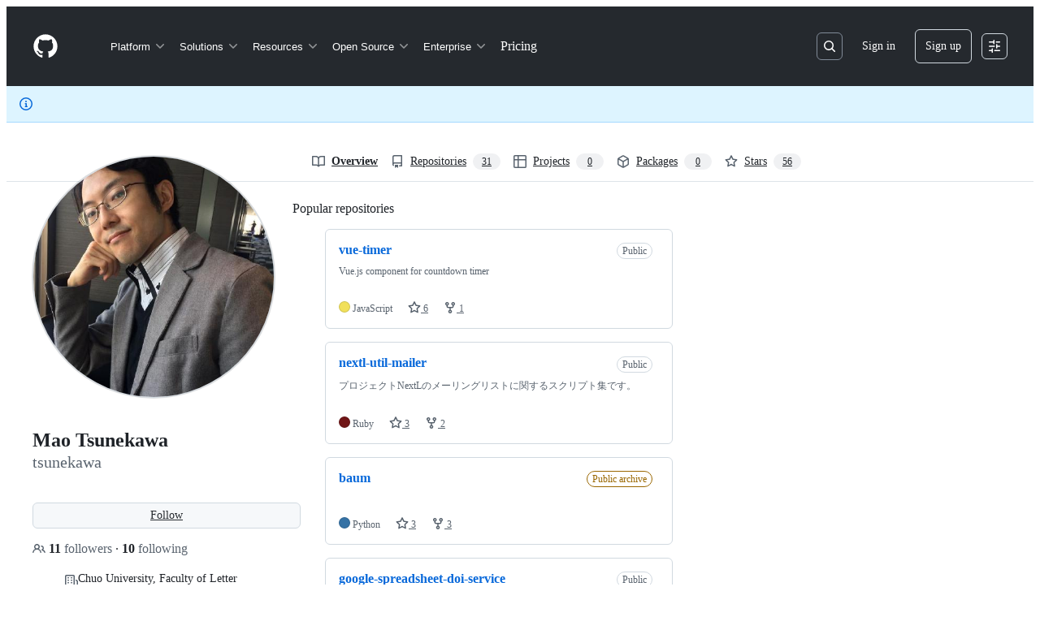

--- FILE ---
content_type: application/javascript
request_url: https://github.githubassets.com/assets/chunk-app_components_search_custom-scopes-element_ts-ce5a2bc4c529.js
body_size: 4660
content:
"use strict";(globalThis.webpackChunk_github_ui_github_ui=globalThis.webpackChunk_github_ui_github_ui||[]).push([["app_components_search_custom-scopes-element_ts","vendors-node_modules_swc_helpers_esm__class_private_field_get_js-node_modules_swc_helpers_esm-bdeb0a"],{5570:(e,t,s)=>{s.d(t,{_:()=>o});function o(e,t,s){if(t.set)t.set.call(e,s);else{if(!t.writable)throw TypeError("attempted to set read only private field");t.value=s}}},16213:(e,t,s)=>{s.d(t,{_:()=>n});var o=s(53482);function n(e,t){(0,o._)(e,t),t.add(e)}},18150:(e,t,s)=>{s.d(t,{_:()=>n});var o=s(53482);function n(e,t,s){(0,o._)(e,t),t.set(e,s)}},29304:(e,t,s)=>{s.d(t,{_:()=>o});function o(e,t,s){if(!t.has(e))throw TypeError("attempted to "+s+" private field on non-instance");return t.get(e)}},31143:(e,t,s)=>{s.d(t,{qy:()=>C,XX:()=>v,_3:()=>M});let o=new Map;function n(e){if(o.has(e))return o.get(e);let t=e.length,s=0,n=0,a=0,i=[];for(let o=0;o<t;o+=1){let t=e[o],r=e[o+1],l=e[o-1];"{"===t&&"{"===r&&"\\"!==l?(1===(a+=1)&&(n=o),o+=1):"}"===t&&"}"===r&&"\\"!==l&&a&&0==(a-=1)&&(n>s&&(i.push(Object.freeze({type:"string",start:s,end:n,value:e.slice(s,n)})),s=n),i.push(Object.freeze({type:"part",start:n,end:o+2,value:e.slice(s+2,o).trim()})),o+=1,s=o+1)}return s<t&&i.push(Object.freeze({type:"string",start:s,end:t,value:e.slice(s,t)})),o.set(e,Object.freeze(i)),o.get(e)}let a=new WeakMap,i=new WeakMap;let AttributeTemplatePart=class AttributeTemplatePart{constructor(e,t){this.expression=t,a.set(this,e),e.updateParent("")}get attributeName(){return a.get(this).attr.name}get attributeNamespace(){return a.get(this).attr.namespaceURI}get value(){return i.get(this)}set value(e){i.set(this,e||""),a.get(this).updateParent(e)}get element(){return a.get(this).element}get booleanValue(){return a.get(this).booleanValue}set booleanValue(e){a.get(this).booleanValue=e}};let AttributeValueSetter=class AttributeValueSetter{constructor(e,t){this.element=e,this.attr=t,this.partList=[]}get booleanValue(){return this.element.hasAttributeNS(this.attr.namespaceURI,this.attr.name)}set booleanValue(e){if(1!==this.partList.length)throw new DOMException("Operation not supported","NotSupportedError");this.partList[0].value=e?"":null}append(e){this.partList.push(e)}updateParent(e){if(1===this.partList.length&&null===e)this.element.removeAttributeNS(this.attr.namespaceURI,this.attr.name);else{let e=this.partList.map(e=>"string"==typeof e?e:e.value).join("");this.element.setAttributeNS(this.attr.namespaceURI,this.attr.name,e)}}};let r=new WeakMap;let NodeTemplatePart=class NodeTemplatePart{constructor(e,t){this.expression=t,r.set(this,[e]),e.textContent=""}get value(){return r.get(this).map(e=>e.textContent).join("")}set value(e){this.replace(e)}get previousSibling(){return r.get(this)[0].previousSibling}get nextSibling(){return r.get(this)[r.get(this).length-1].nextSibling}replace(...e){let t=e.map(e=>"string"==typeof e?new Text(e):e);for(let e of(t.length||t.push(new Text("")),r.get(this)[0].before(...t),r.get(this)))e.remove();r.set(this,t)}};function l(e){return{processCallback(t,s,o){var n;if("object"==typeof o&&o){for(let t of s)if(t.expression in o){let s=null!=(n=o[t.expression])?n:"";e(t,s)}}}}}function c(e,t){e.value=String(t)}function u(e,t){return"boolean"==typeof t&&e instanceof AttributeTemplatePart&&"boolean"==typeof e.element[e.attributeName]&&(e.booleanValue=t,!0)}let p=l(c);l((e,t)=>{u(e,t)||c(e,t)});let h=new WeakMap,d=new WeakMap;let TemplateInstance=class TemplateInstance extends DocumentFragment{constructor(e,t,s=p){var o,a;super(),Object.getPrototypeOf(this)!==TemplateInstance.prototype&&Object.setPrototypeOf(this,TemplateInstance.prototype),this.appendChild(e.content.cloneNode(!0)),d.set(this,Array.from(function*(e){let t,s=e.ownerDocument.createTreeWalker(e,NodeFilter.SHOW_TEXT|NodeFilter.SHOW_ELEMENT,null,!1);for(;t=s.nextNode();)if(t instanceof Element&&t.hasAttributes())for(let e=0;e<t.attributes.length;e+=1){let s=t.attributes.item(e);if(s&&s.value.includes("{{")){let e=new AttributeValueSetter(t,s);for(let t of n(s.value))if("string"===t.type)e.append(t.value);else{let s=new AttributeTemplatePart(e,t.value);e.append(s),yield s}}}else if(t instanceof Text&&t.textContent&&t.textContent.includes("{{")){let e=n(t.textContent);for(let s=0;s<e.length;s+=1){let o=e[s];o.end<t.textContent.length&&t.splitText(o.end),"part"===o.type&&(yield new NodeTemplatePart(t,o.value));break}}}(this))),h.set(this,s),null==(a=(o=h.get(this)).createCallback)||a.call(o,this,d.get(this),t),h.get(this).processCallback(this,d.get(this),t)}update(e){h.get(this).processCallback(this,d.get(this),e)}};let m=new WeakMap,f=new WeakMap,g=new WeakMap;let TemplateResult=class TemplateResult{constructor(e,t,s){this.strings=e,this.values=t,this.processor=s}static setCSPTrustedTypesPolicy(e){TemplateResult.cspTrustedTypesPolicy=e}get template(){var e,t;if(m.has(this.strings))return m.get(this.strings);{let s=document.createElement("template"),o=this.strings.length-1,n=this.strings.reduce((e,t,s)=>e+t+(s<o?`{{ ${s} }}`:""),"");return s.innerHTML=null!=(t=null==(e=TemplateResult.cspTrustedTypesPolicy)?void 0:e.createHTML(n))?t:n,m.set(this.strings,s),s}}renderInto(e){let t=this.template;if(f.get(e)!==t){f.set(e,t);let s=new TemplateInstance(t,this.values,this.processor);g.set(e,s),e instanceof NodeTemplatePart?e.replace(...s.children):e.appendChild(s);return}g.get(e).update(this.values)}};function v(e,t){e.renderInto(t)}TemplateResult.cspTrustedTypesPolicy=null;let b=new WeakSet;function y(e){return(...t)=>{let s=e(...t);return b.add(s),s}}let S=new WeakMap;let EventHandler=class EventHandler{constructor(e,t){this.element=e,this.type=t,this.element.addEventListener(this.type,this),S.get(this.element).set(this.type,this)}set(e){"function"==typeof e?this.handleEvent=e.bind(this.element):"object"==typeof e&&"function"==typeof e.handleEvent?this.handleEvent=e.handleEvent.bind(e):(this.element.removeEventListener(this.type,this),S.get(this.element).delete(this.type))}static for(e){S.has(e.element)||S.set(e.element,new Map);let t=e.attributeName.slice(2),s=S.get(e.element);return s.has(t)?s.get(t):new EventHandler(e.element,t)}};function w(e,t){b.has(t)&&(t(e),1)||u(e,t)||e instanceof AttributeTemplatePart&&e.attributeName.startsWith("on")&&(EventHandler.for(e).set(t),e.element.removeAttributeNS(e.attributeNamespace,e.attributeName),1)||t instanceof TemplateResult&&e instanceof NodeTemplatePart&&(t.renderInto(e),1)||t instanceof DocumentFragment&&e instanceof NodeTemplatePart&&(t.childNodes.length&&e.replace(...t.childNodes),1)||function(e,t){if(!("object"==typeof t&&Symbol.iterator in t))return!1;if(!(e instanceof NodeTemplatePart))return e.value=Array.from(t).join(" "),!0;{let s=[];for(let e of t)if(e instanceof TemplateResult){let t=document.createDocumentFragment();e.renderInto(t),s.push(...t.childNodes)}else e instanceof DocumentFragment?s.push(...e.childNodes):s.push(String(e));return s.length&&e.replace(...s),!0}}(e,t)||c(e,t)}let _=l(w);function C(e,...t){return new TemplateResult(e,t,_)}let T=new WeakMap;y((...e)=>t=>{T.has(t)||T.set(t,{i:e.length});let s=T.get(t);for(let o=0;o<e.length;o+=1)e[o]instanceof Promise?Promise.resolve(e[o]).then(e=>{o<s.i&&(s.i=o,w(t,e))}):o<=s.i&&(s.i=o,w(t,e[o]))});let M=y(e=>t=>{var s,o;if(!(t instanceof NodeTemplatePart))return;let n=document.createElement("template");n.innerHTML=null!=(o=null==(s=TemplateResult.cspTrustedTypesPolicy)?void 0:s.createHTML(e))?o:e;let a=document.importNode(n.content,!0);t.replace(...a.childNodes)})},31635:(e,t,s)=>{s.d(t,{AQ:()=>i,Cg:()=>n,Me:()=>r,N3:()=>a,Tt:()=>o,xN:()=>l});function o(e,t){var s={};for(var o in e)Object.prototype.hasOwnProperty.call(e,o)&&0>t.indexOf(o)&&(s[o]=e[o]);if(null!=e&&"function"==typeof Object.getOwnPropertySymbols)for(var n=0,o=Object.getOwnPropertySymbols(e);n<o.length;n++)0>t.indexOf(o[n])&&Object.prototype.propertyIsEnumerable.call(e,o[n])&&(s[o[n]]=e[o[n]]);return s}function n(e,t,s,o){var n,a=arguments.length,i=a<3?t:null===o?o=Object.getOwnPropertyDescriptor(t,s):o;if("object"==typeof Reflect&&"function"==typeof Reflect.decorate)i=Reflect.decorate(e,t,s,o);else for(var r=e.length-1;r>=0;r--)(n=e[r])&&(i=(a<3?n(i):a>3?n(t,s,i):n(t,s))||i);return a>3&&i&&Object.defineProperty(t,s,i),i}function a(e){return this instanceof a?(this.v=e,this):new a(e)}function i(e,t,s){if(!Symbol.asyncIterator)throw TypeError("Symbol.asyncIterator is not defined.");var o,n=s.apply(e,t||[]),i=[];return o=Object.create(("function"==typeof AsyncIterator?AsyncIterator:Object).prototype),r("next"),r("throw"),r("return",function(e){return function(t){return Promise.resolve(t).then(e,u)}}),o[Symbol.asyncIterator]=function(){return this},o;function r(e,t){n[e]&&(o[e]=function(t){return new Promise(function(s,o){i.push([e,t,s,o])>1||l(e,t)})},t&&(o[e]=t(o[e])))}function l(e,t){try{var s;(s=n[e](t)).value instanceof a?Promise.resolve(s.value.v).then(c,u):p(i[0][2],s)}catch(e){p(i[0][3],e)}}function c(e){l("next",e)}function u(e){l("throw",e)}function p(e,t){e(t),i.shift(),i.length&&l(i[0][0],i[0][1])}}function r(e){var t,s;return t={},o("next"),o("throw",function(e){throw e}),o("return"),t[Symbol.iterator]=function(){return this},t;function o(o,n){t[o]=e[o]?function(t){return(s=!s)?{value:a(e[o](t)),done:!1}:n?n(t):t}:n}}function l(e){if(!Symbol.asyncIterator)throw TypeError("Symbol.asyncIterator is not defined.");var t,s=e[Symbol.asyncIterator];return s?s.call(e):(e=function(e){var t="function"==typeof Symbol&&Symbol.iterator,s=t&&e[t],o=0;if(s)return s.call(e);if(e&&"number"==typeof e.length)return{next:function(){return e&&o>=e.length&&(e=void 0),{value:e&&e[o++],done:!e}}};throw TypeError(t?"Object is not iterable.":"Symbol.iterator is not defined.")}(e),t={},o("next"),o("throw"),o("return"),t[Symbol.asyncIterator]=function(){return this},t);function o(s){t[s]=e[s]&&function(t){return new Promise(function(o,n){var a,i,r;a=o,i=n,r=(t=e[s](t)).done,Promise.resolve(t.value).then(function(e){a({value:e,done:r})},i)})}}}"function"==typeof SuppressedError&&SuppressedError},35750:(e,t,s)=>{s.d(t,{_:()=>a});var o=s(50894),n=s(29304);function a(e,t){var s=(0,n._)(e,t,"get");return(0,o._)(e,s)}},50467:(e,t,s)=>{s.d(t,{_:()=>o});function o(e,t,s){return t in e?Object.defineProperty(e,t,{value:s,enumerable:!0,configurable:!0,writable:!0}):e[t]=s,e}},50894:(e,t,s)=>{s.d(t,{_:()=>o});function o(e,t){return t.get?t.get.call(e):t.value}},53482:(e,t,s)=>{s.d(t,{_:()=>o});function o(e,t){if(t.has(e))throw TypeError("Cannot initialize the same private elements twice on an object")}},76999:(e,t,s)=>{s.d(t,{XX:()=>o.XX,_3:()=>o._3,qy:()=>o.qy});var o=s(31143)},79012:(e,t,s)=>{s.r(t),s.d(t,{CustomScopesElement:()=>CustomScopesElement});var o=s(35750),n=s(18150),a=s(85242),i=s(88243),r=s(16213),l=s(50467),c=s(31635),u=s(39595),p=s(76999),h=new WeakMap,d=new WeakMap,m=new WeakMap,f=new WeakMap,g=new WeakMap,v=new WeakSet,b=new WeakSet,y=new WeakSet;let CustomScopesElement=class CustomScopesElement extends HTMLElement{connectedCallback(){(0,a._)(this,h,parseInt(this.getAttribute("data-max-custom-scopes")||"10",10))}initialize(e,t,s,o){(0,a._)(this,d,e),(0,a._)(this,m,t),(0,a._)(this,f,s),(0,a._)(this,g,o)}mode(){return this.createCustomScopeForm.hidden?"manage":"create"}customScopesSubmit(e){"manage"===this.mode()?this.create(""):this.saveCustomScope(e)}customScopesCancel(){"manage"!==this.mode()&&this.hasScopes?this.setMode("manage"):this.customScopesModalDialog.close()}setMode(e){this.hasScopes&&"manage"===e?(this.createCustomScopeForm.hidden=!0,this.manageCustomScopesForm.hidden=!1,(0,i._)(this,v,S).call(this,"Saved searches","Create saved search")):(this.createCustomScopeForm.hidden=!1,this.manageCustomScopesForm.hidden=!0)}async saveCustomScope(e){e.preventDefault();let t=e.target.form;if(!t.checkValidity())return void t.reportValidity();if((await fetch(t.action,{method:"POST",body:new FormData(t)})).ok){(0,o._)(this,d)?.clear();let e=await (0,o._)(this,m).call(this);this.setScopes(e),t.reset(),this.setMode("manage")}}async show(){let e=await (0,o._)(this,m).call(this);this.setScopes(e),this.customScopesModalDialog instanceof HTMLDialogElement?this.customScopesModalDialog.showModal():this.customScopesModalDialog.show(),this.setMode("manage")}openCustomScopesDialog(e){this.customScopesModalDialog instanceof HTMLDialogElement?this.customScopesModalDialog.showModal():this.customScopesModalDialog.show(),e.stopPropagation()}async editCustomScope(e){e.stopPropagation(),e.preventDefault();let t=e.target.getAttribute("data-id");t||(t=e.target.closest("button")?.getAttribute("data-id")||null);let s=await (0,i._)(this,y,_).call(this,t);t&&s&&((0,i._)(this,v,S).call(this,"Update saved search","Update saved search"),this.customScopesIdField.value=s.id,this.customScopesNameField.value=s.name,this.customScopesQueryField.value=s.query,(0,i._)(this,b,w).call(this,!1),this.setMode("create"))}create(e){(0,i._)(this,v,S).call(this,"Create saved search","Create saved search"),this.customScopesIdField.value="",this.customScopesNameField.value="",this.customScopesQueryField.value=e,this.customScopesModalDialog instanceof HTMLDialogElement?this.customScopesModalDialog.showModal():this.customScopesModalDialog.show(),(0,i._)(this,b,w).call(this,!0),this.setMode("create")}async deleteCustomScope(e){let t=(0,o._)(this,f),s=e.target.getAttribute("data-id");if(s||(s=e.target.closest("button")?.getAttribute("data-id")||null),!t||!s)return;let n=new FormData;if(n.append("id",s),n.append("_method","delete"),(await fetch(t,{method:"POST",headers:{"Scoped-CSRF-Token":(0,o._)(this,g)},body:n})).ok){let e=await (0,o._)(this,m).call(this);this.setScopes(e)}(0,o._)(this,d)?.clear(),this.setMode("manage")}setScopes(e){this.hasScopes=e.length>0;let t=e.map(e=>{let t,s;return(0,p.qy)`
        <div class="d-flex py-1">
          <div>
            <div class="text-bold">${e.name}</div>
            <div class="text-small color-fg-muted">${e.query}</div>
          </div>
          <div class="flex-1"></div>
          <button
            type="button"
            class="btn btn-octicon"
            data-action="click:qbsearch-input#editCustomScope"
            data-id="${e.id}"
            aria-label="Edit saved search"
          >
            ${t=document.getElementById("pencil-icon"),(0,p.qy)([t?.innerHTML])}
          </button>
          <button
            type="button"
            class="btn btn-octicon btn-danger"
            data-action="click:custom-scopes#deleteCustomScope"
            data-id="${e.id}"
            aria-label="Delete saved search"
          >
            ${s=document.getElementById("trash-icon"),(0,p.qy)([s?.innerHTML])}
          </button>
        </div>
      `});(0,p.XX)((0,p.qy)`${t}`,this.list)}constructor(...e){super(...e),(0,r._)(this,v),(0,r._)(this,b),(0,r._)(this,y),(0,n._)(this,h,{writable:!0,value:void 0}),(0,n._)(this,d,{writable:!0,value:void 0}),(0,n._)(this,m,{writable:!0,value:()=>Promise.resolve([])}),(0,n._)(this,f,{writable:!0,value:void 0}),(0,n._)(this,g,{writable:!0,value:void 0}),(0,l._)(this,"hasScopes",!1)}};function S(e,t){this.customScopesSubmitButton.textContent=t,this.customScopesModalDialog.getElementsByTagName("h1")[0].textContent=e}function w(e){let t=e&&((0,o._)(this,d)?.len()||0)>=(0,o._)(this,h);t?this.customScopesModalDialogFlash.innerHTML=`
        <div class="flash flash-warn mb-3">
          Limit of 10 saved searches reached. Please delete an existing saved search before creating a new one.
        </div>
      `:this.customScopesModalDialogFlash.textContent="",this.customScopesSubmitButton.disabled=t}async function _(e){let t=(0,o._)(this,d)?.get();return void 0===t&&(t=await (0,o._)(this,m).call(this)),t.find(t=>t.id.toString()===e)}(0,c.Cg)([u.aC],CustomScopesElement.prototype,"list",void 0),(0,c.Cg)([u.aC],CustomScopesElement.prototype,"createCustomScopeForm",void 0),(0,c.Cg)([u.aC],CustomScopesElement.prototype,"manageCustomScopesForm",void 0),(0,c.Cg)([u.aC],CustomScopesElement.prototype,"customScopesModalDialog",void 0),(0,c.Cg)([u.aC],CustomScopesElement.prototype,"customScopesModalDialogFlash",void 0),(0,c.Cg)([u.aC],CustomScopesElement.prototype,"customScopesIdField",void 0),(0,c.Cg)([u.aC],CustomScopesElement.prototype,"customScopesNameField",void 0),(0,c.Cg)([u.aC],CustomScopesElement.prototype,"customScopesQueryField",void 0),(0,c.Cg)([u.aC],CustomScopesElement.prototype,"customScopesSubmitButton",void 0),CustomScopesElement=(0,c.Cg)([u.p_],CustomScopesElement)},85242:(e,t,s)=>{s.d(t,{_:()=>a});var o=s(5570),n=s(29304);function a(e,t,s){var a=(0,n._)(e,t,"set");return(0,o._)(e,a,s),s}},88243:(e,t,s)=>{s.d(t,{_:()=>o});function o(e,t,s){if(!t.has(e))throw TypeError("attempted to get private field on non-instance");return s}}}]);
//# sourceMappingURL=app_components_search_custom-scopes-element_ts-3556cd9e1d83.js.map

--- FILE ---
content_type: application/javascript
request_url: https://github.githubassets.com/assets/wp-runtime-97453f52f22a.js
body_size: 25548
content:
(()=>{"use strict";var e,s,a,_={},o={};function t(e){var s=o[e];if(void 0!==s)return s.exports;var a=o[e]={id:e,loaded:!1,exports:{}};return _[e].call(a.exports,a,a.exports,t),a.loaded=!0,a.exports}t.m=_,t.amdO={},c=[],t.O=(e,s,a,_)=>{if(s){_=_||0;for(var o=c.length;o>0&&c[o-1][2]>_;o--)c[o]=c[o-1];c[o]=[s,a,_];return}for(var r=1/0,o=0;o<c.length;o++){for(var[s,a,_]=c[o],n=!0,d=0;d<s.length;d++)(!1&_||r>=_)&&Object.keys(t.O).every(e=>t.O[e](s[d]))?s.splice(d--,1):(n=!1,_<r&&(r=_));if(n){c.splice(o--,1);var l=a();void 0!==l&&(e=l)}}return e},t.n=e=>{var s=e&&e.__esModule?()=>e.default:()=>e;return t.d(s,{a:s}),s},n=Object.getPrototypeOf?e=>Object.getPrototypeOf(e):e=>e.__proto__,t.t=function(e,s){if(1&s&&(e=this(e)),8&s||"object"==typeof e&&e&&(4&s&&e.__esModule||16&s&&"function"==typeof e.then))return e;var a=Object.create(null);t.r(a);var _={};r=r||[null,n({}),n([]),n(n)];for(var o=2&s&&e;"object"==typeof o&&!~r.indexOf(o);o=n(o))Object.getOwnPropertyNames(o).forEach(s=>_[s]=()=>e[s]);return _.default=()=>e,t.d(a,_),a},t.d=(e,s)=>{for(var a in s)t.o(s,a)&&!t.o(e,a)&&Object.defineProperty(e,a,{enumerable:!0,get:s[a]})},t.f={},t.e=e=>Promise.all(Object.keys(t.f).reduce((s,a)=>(t.f[a](e,s),s),[])),t.u=e=>"vendors-node_modules_github_turbo_dist_turbo_es2017-esm_js"===e?""+e+"-b9d3c573623e.js":"react-profiling"===e?""+e+"-a07689720af9.js":"primer-react"===e?""+e+"-dcabe9866f25.js":"react-lib"===e?""+e+"-15cc174d9050.js":"react-core"===e?""+e+"-6e95c9f14659.js":"vendors-node_modules_stacktrace-parser_dist_stack-trace-parser_esm_js-node_modules_github_bro-2f4e04"===e?""+e+"-ebb51d646f4d.js":"vendors-node_modules_tanstack_query-core_build_modern_mutation_js-node_modules_tanstack_query-9bf7e4"===e?""+e+"-aae5b6d19426.js":"vendors-node_modules_dompurify_dist_purify_es_mjs"===e?""+e+"-12a4d18af39e.js":"vendors-node_modules_tanstack_query-core_build_modern_queryObserver_js-node_modules_tanstack_-defd52"===e?""+e+"-11d852a5a988.js":"vendors-node_modules_date-fns_format_mjs"===e?""+e+"-59a4ed7550f2.js":"vendors-node_modules_date-fns_addWeeks_mjs-node_modules_date-fns_addYears_mjs-node_modules_da-827f4f"===e?""+e+"-b257a67a95a1.js":"vendors-node_modules_github_relative-time-element_dist_index_js"===e?""+e+"-15c8a75d3ef5.js":"vendors-node_modules_github_hotkey_dist_index_js-node_modules_date-fns_getDaysInMonth_mjs-nod-70c11b"===e?""+e+"-cd59117ba2e2.js":"vendors-node_modules_dnd-kit_modifiers_dist_modifiers_esm_js-node_modules_dnd-kit_sortable_di-72228e"===e?""+e+"-255048ed71ae.js":"vendors-node_modules_braintree_browser-detection_dist_browser-detection_js-node_modules_githu-bb80ec"===e?""+e+"-4e1c4d231e25.js":"vendors-node_modules_tanstack_react-virtual_dist_esm_index_js"===e?""+e+"-c95233575fa5.js":"vendors-node_modules_react-relay_index_js"===e?""+e+"-a308d7b32591.js":"vendors-node_modules_comma-separated-tokens_index_js-node_modules_mdast-util-from-markdown_li-6db53e"===e?""+e+"-0587fc59d1c2.js":"vendors-node_modules_tanstack_react-query_build_modern_useQuery_js-node_modules_diff_lib_index_mjs"===e?""+e+"-de9af6031975.js":"vendors-node_modules_hastscript_lib_index_js-node_modules_mdast-util-gfm_lib_index_js-node_mo-2895d2"===e?""+e+"-4595bd500443.js":"vendors-node_modules_github_mini-throttle_dist_decorators_js-node_modules_accname_dist_access-ce77c7"===e?""+e+"-46250e72df93.js":"vendors-node_modules_remark-parse_lib_index_js-node_modules_unified_lib_index_js"===e?""+e+"-6982f15de8cd.js":"vendors-node_modules_lowlight_lib_all_js-node_modules_react-markdown_lib_index_js-node_module-5ac2ea"===e?""+e+"-960a087f0f0f.js":"vendors-node_modules_emoji-regex_index_js-node_modules_fzy_js_index_js-node_modules_primer_st-8d576a"===e?""+e+"-e33a7d6ff2f6.js":"packages_paths_index_ts"===e?""+e+"-7d3b92011126.js":"packages_ui-commands_ui-commands_ts"===e?""+e+"-5c656c895503.js":"packages_date-picker_components_DatePicker_tsx"===e?""+e+"-88b62379f61f.js":"packages_drag-and-drop_drag-and-drop_ts-packages_hydro-analytics_hydro-analytics_ts"===e?""+e+"-72d240abc3aa.js":"packages_copilot-chat_utils_copilot-chat-helpers_ts-packages_verified-fetch_verified-fetch_ts"===e?""+e+"-73314a93732c.js":"packages_list-view_src_ListItem_ListItem_tsx-packages_list-view_src_ListItem_Title_tsx-packag-29fce3"===e?""+e+"-441ebdce20a7.js":"packages_ref-selector_RefSelector_tsx"===e?""+e+"-f5e0fe1ec458.js":"packages_copilot-chat_components_tracing_TraceProvider_tsx"===e?""+e+"-d1b31bb31658.js":"packages_relay-environment_relay-environment_ts"===e?""+e+"-0ce9724e2995.js":"packages_copilot-chat_utils_CopilotChatContext_tsx"===e?""+e+"-b3093b0acea9.js":"packages_item-picker_components_RepositoryPicker_tsx"===e?""+e+"-317c2969d61c.js":"packages_history_history_ts-packages_soft-nav_state_ts-packages_copilot-chat_components_repo--fba696"===e?""+e+"-bdf238654a8b.js":"packages_copilot-chat_utils_language-info_ts-packages_copy-to-clipboard_CopyToClipboardButton_tsx"===e?""+e+"-70d1205b1532.js":"packages_copilot-markdown_MarkdownRenderer_tsx"===e?""+e+"-02012af32d83.js":"packages_code-view-shared_hooks_use-repos-analytics_ts-packages_code-view-shared_hooks_use-tr-fbe81a"===e?""+e+"-a102bdff940c.js":"packages_copilot-chat_components_ModelPicker_tsx-packages_copilot-byok_providers_assets_anthr-a21467"===e?""+e+"-db2bcd0bc30b.js":"packages_agent-sessions_hooks_use-sso-change-detection_ts-packages_agent-sessions_utils_gener-832947"===e?""+e+"-b3a983211beb.js":"packages_agent-sessions_hooks_useCAPIQuery_tsx-packages_global-agents-menu_GlobalAgentsMenu_t-6704a8"===e?""+e+"-1a914eb7db01.js":"vendors-node_modules_primer_behaviors_dist_esm_index_mjs"===e?""+e+"-1b15302f2da0.js":"vendors-node_modules_github_selector-observer_dist_index_esm_js"===e?""+e+"-9ab93471824e.js":"vendors-node_modules_lit-html_lit-html_js"===e?""+e+"-0bb805df324c.js":"vendors-node_modules_delegated-events_dist_index_js-node_modules_github_hotkey_dist_index_js"===e?""+e+"-dfefe727b19e.js":"packages_fetch-headers_fetch-headers_ts-packages_form-utils_form-utils_ts-packages_input-navi-546908"===e?""+e+"-82489f06a6af.js":"app_assets_modules_github_filter-input_ts"===e?""+e+"-276e617a0b1c.js":"vendors-node_modules_github_mini-throttle_dist_index_js-node_modules_morphdom_dist_morphdom-e-c1896e"===e?""+e+"-ba47f43192a8.js":"vendors-node_modules_virtualized-list_es_index_js-node_modules_github_template-parts_lib_inde-f69fd1"===e?""+e+"-d11f6dba4250.js":"app_assets_modules_github_ref-selector_ts"===e?""+e+"-ac9e5838e83c.js":"octicons-react"===e?""+e+"-dfcd3f5e8531.js":"vendors-node_modules_oddbird_popover-polyfill_dist_popover-fn_js"===e?""+e+"-392bf0ab720a.js":"vendors-node_modules_emotion_is-prop-valid_dist_emotion-is-prop-valid_esm_js-node_modules_emo-825c28"===e?""+e+"-671ba6d91712.js":"vendors-node_modules_github_mini-throttle_dist_index_js-node_modules_github_hydro-analytics-c-c228f9"===e?""+e+"-ee0085693179.js":"vendors-node_modules_lodash-es__Stack_js-node_modules_lodash-es__Uint8Array_js-node_modules_l-4faaa6"===e?""+e+"-21ea919d8246.js":"vendors-node_modules_swc_helpers_esm__define_property_js-node_modules_lodash-es__getAllKeys_j-86c8c2"===e?""+e+"-3b06edfd6c7e.js":"vendors-node_modules_lodash-es_cloneDeep_js"===e?""+e+"-fae9b6f46b90.js":"packages_filter_utils_index_ts-packages_fuzzy-score_fuzzy-score_ts-packages_use-analytics_use-554964"===e?""+e+"-6a0c513126ce.js":"packages_filter_Filter_tsx"===e?""+e+"-f0e1ac7a60ff.js":"packages_filter_providers_index_ts"===e?""+e+"-1954255b2dee.js":"vendors-node_modules_cronstrue_dist_cronstrue_js"===e?""+e+"-7b1545316b7c.js":"vendors-node_modules_allex_crc32_lib_crc32_esm_js-node_modules_github_mini-throttle_dist_deco-992bea"===e?""+e+"-7ec5834bb410.js":"app_assets_modules_github_command-palette_items_help-item_ts-app_assets_modules_github_comman-48ad9d"===e?""+e+"-af2967b3e82b.js":"packages_updatable-content_updatable-content_ts"===e?""+e+"-38f5e2f7c2a7.js":"vendors-node_modules_github_combobox-nav_dist_index_js-node_modules_github_jtml_lib_index_js"===e?""+e+"-94b204f82d51.js":"packages_query-builder-element_query-builder-element_ts"===e?""+e+"-34b01ad536a7.js":"packages_cookie-consent_cookie-consent_ts"===e?""+e+"-371e1ba2e74e.js":"packages_microsoft-analytics_microsoft-analytics_ts"===e?""+e+"-e8d19be93c9c.js":"vendors-node_modules_fzy_js_index_js-node_modules_github_hydro-analytics-client_dist_analytic-e879880"===e?""+e+"-d4b6420a0264.js":"packages_hydro-analytics_hydro-analytics_ts-packages_test-id-props_test-id-props_ts-packages_-f24bdf"===e?""+e+"-a9b61e270cae.js":"vendors-node_modules_swc_helpers_esm__class_private_method_get_js-node_modules_swc_helpers_es-d6b1a6"===e?""+e+"-670f1fbb1e13.js":"vendors-node_modules_lit-labs_react_index_js-node_modules_primer_styled-react_dist_deprecated-eac3b3"===e?""+e+"-85aebc549f77.js":"packages_document-metadata_document-metadata_ts-packages_failbot_failbot_ts"===e?""+e+"-ca5996e44cea.js":"app_assets_modules_react-partials_delete-configuration-dialog_index_ts-packages_promise-with--cce8f3"===e?""+e+"-2edf17955a9c.js":"vendors-node_modules_github_hydro-analytics-client_dist_analytics-client_js-node_modules_gith-adffc3"===e?""+e+"-28fdd77983d0.js":"packages_history_history_ts-packages_promise-with-resolvers-polyfill_promise-with-resolvers-p-2cdd04"===e?""+e+"-a13a722d5075.js":"packages_commit-attribution_index_ts-packages_commit-checks-status_index_ts-packages_current--18e2dc"===e?""+e+"-e1c90a31ac89.js":"packages_code-view-shared_hooks_use-canonical-object_ts-packages_code-view-shared_hooks_use-f-11e2e7"===e?""+e+"-85a2388c9788.js":"app_assets_modules_react-partials_single-sign-on-dropdown-partial_index_ts-packages_promise-w-ac34d9"===e?""+e+"-c59d6c46a304.js":"packages_actions-custom-images-retention-policy_entry_ts-packages_promise-with-resolvers-poly-8ceb62"===e?""+e+"-3ddf4b788ff9.js":"packages_actions-policies_entry_ts-packages_promise-with-resolvers-polyfill_promise-with-reso-f40995"===e?""+e+"-862d303c3563.js":"vendors-node_modules_github_remote-form_dist_index_js-node_modules_delegated-events_dist_inde-893f9f"===e?""+e+"-25a564a55564.js":"vendors-node_modules_buffer_index_js"===e?""+e+"-9d1ebc643479.js":"vendors-node_modules_lit-labs_react_index_js-node_modules_primer_styled-react_dist_experiment-f10c7e"===e?""+e+"-244d34384683.js":"packages_actions-secrets-variables-list_entry_ts-packages_promise-with-resolvers-polyfill_pro-f11f5f"===e?""+e+"-00dd2a29896e.js":"packages_actions-survey_entry_ts-packages_promise-with-resolvers-polyfill_promise-with-resolv-1c3f9c"===e?""+e+"-b81ebbcf86a9.js":"packages_promise-with-resolvers-polyfill_promise-with-resolvers-polyfill_ts-packages_react-pr-85f16b"===e?""+e+"-a0a57f5c9a0b.js":"vendors-node_modules_pluralize_pluralize_js-node_modules_swc_helpers_esm__define_property_js--3942310"===e?""+e+"-555b61229108.js":"packages_automated-review-comment-actions_entry_ts-packages_promise-with-resolvers-polyfill_p-90b2f9"===e?""+e+"-d31c0aef82f8.js":"vendors-node_modules_codemirror_language_dist_index_js"===e?""+e+"-8e8cb0b42210.js":"vendors-node_modules_codemirror_commands_dist_index_js"===e?""+e+"-66aa5a12957e.js":"vendors-node_modules_github_g-emoji-element_dist_index_js-node_modules_github_paste-markdown_-de5cfd"===e?""+e+"-80a655731b4f.js":"vendors-node_modules_github_quote-selection_dist_index_js-node_modules_fzy_js_index_js-node_m-fadea9"===e?""+e+"-c66881e7c2d6.js":"packages_use-client-value_use-client-value_ts-packages_agent-sessions_components_copilot-assi-509577"===e?""+e+"-1d9d149683f3.js":"packages_comment-box_api_file-upload_ts-packages_comment-box_api_preview_ts-packages_markdown-dc5e40"===e?""+e+"-0cf5ea24b48b.js":"packages_document-metadata_document-metadata_ts-packages_promise-with-resolvers-polyfill_prom-b55993"===e?""+e+"-a31414c5e73e.js":"packages_automated-review-comment_entry_ts-packages_failbot_failbot_ts-packages_fuzzy-score_f-7e25d1"===e?""+e+"-cb43922c719b.js":"packages_browser-geo-location_entry_ts-packages_promise-with-resolvers-polyfill_promise-with--aa559a"===e?""+e+"-2deb0dda7166.js":"packages_code-scanning-alert-dismissal_entry_ts-packages_promise-with-resolvers-polyfill_prom-d316ed"===e?""+e+"-1526c1accb76.js":"vendors-node_modules_github_hotkey_dist_index_js-node_modules_github_hydro-analytics-client_d-e9d777"===e?""+e+"-50c9bb0c5732.js":"packages_copilot-animation_CopilotAnimation_tsx"===e?""+e+"-1472385b979e.js":"packages_test-id-props_test-id-props_ts-packages_security-products-alert-assignees_components-3f046a"===e?""+e+"-e529f18a85e7.js":"packages_code-scanning-assignees-section_entry_ts-packages_promise-with-resolvers-polyfill_pr-985cf7"===e?""+e+"-1ab2265bcacb.js":"vendors-node_modules_pluralize_pluralize_js-node_modules_primer_styled-react_dist_deprecated_-68dfc0"===e?""+e+"-e1fc9090ac40.js":"vendors-node_modules_github_hotkey_dist_index_js-node_modules_github_hydro-analytics-client_d-e8456d"===e?""+e+"-a88b7fdb41c7.js":"packages_use-client-value_use-client-value_ts-packages_code-scanning-shared_components_CodeSc-68885f"===e?""+e+"-e87988c5b97d.js":"packages_code-scanning-development-section_entry_ts-packages_promise-with-resolvers-polyfill_-84a71d"===e?""+e+"-1d95a031a156.js":"packages_codespaces-business-enablement_entry_ts-packages_promise-with-resolvers-polyfill_pro-9163ba"===e?""+e+"-c88b5da85e80.js":"packages_codespaces-organization-ownership-setting_entry_ts-packages_promise-with-resolvers-p-a7934b"===e?""+e+"-a1cdbc21e9b2.js":"packages_codespaces-policy-name-input_entry_ts-packages_promise-with-resolvers-polyfill_promi-5a314a"===e?""+e+"-604df9f957a8.js":"packages_codespaces-survey_entry_ts-packages_promise-with-resolvers-polyfill_promise-with-res-e05159"===e?""+e+"-47e6c0f28def.js":"vendors-node_modules_emoji-regex_index_js-node_modules_swc_helpers_esm__define_property_js-no-54a957"===e?""+e+"-efa15f1a2d86.js":"packages_configure-mcp-server-partial_entry_ts-packages_promise-with-resolvers-polyfill_promi-fb8e2a"===e?""+e+"-fa8461dcecae.js":"packages_consent-experience_entry_ts-packages_promise-with-resolvers-polyfill_promise-with-re-167861"===e?""+e+"-f1162798abac.js":"vendors-node_modules_github_mini-throttle_dist_decorators_js-node_modules_github_hydro-analyt-8625f70"===e?""+e+"-48c85a1be4c7.js":"packages_copilot-actions-chat-button_entry_ts-packages_history_history_ts-packages_promise-wi-8e96b0"===e?""+e+"-859d6d320b9c.js":"vendors-node_modules_gsap_index_js"===e?""+e+"-1399719d10c8.js":"packages_copilot-activation-progress-bar_entry_ts-packages_promise-with-resolvers-polyfill_pr-4f9ef2"===e?""+e+"-386a0479b1da.js":"vendors-node_modules_github_hydro-analytics-client_dist_analytics-client_js-node_modules_gith-b579311"===e?""+e+"-f025ed60425b.js":"packages_copilot-assisted-review-upsell_entry_ts-packages_promise-with-resolvers-polyfill_pro-73d9ce"===e?""+e+"-75d74a8da1d1.js":"vendors-node_modules_swc_helpers_esm__define_property_js-node_modules_tslib_tslib_es6_mjs-nod-925d8c"===e?""+e+"-28a9f6e23b6e.js":"vendors-node_modules_tanstack_react-query_build_modern_useMutation_js-node_modules_tanstack_r-8e952f"===e?""+e+"-9577c31dd062.js":"packages_copilot-byok-settings_helpers_extract-errors_ts-packages_copilot-byok-settings_helpe-ef58cd"===e?""+e+"-3ed080da5d94.js":"packages_copilot-byok-enterprise-settings_entry_ts-packages_promise-with-resolvers-polyfill_p-26f6f8"===e?""+e+"-9f3182ba6064.js":"vendors-node_modules_codemirror_language-data_dist_index_js"===e?""+e+"-f33b67ee4383.js":"vendors-node_modules_codemirror_autocomplete_dist_index_js-node_modules_codemirror_search_dis-aafe81"===e?""+e+"-17fbae2ba502.js":"vendors-node_modules_js-yaml_dist_js-yaml_mjs"===e?""+e+"-375e0753fb66.js":"vendors-node_modules_github_quote-selection_dist_index_js-node_modules_pluralize_pluralize_js-175108"===e?""+e+"-196135f9ab44.js":"vendors-node_modules_marked_lib_marked_esm_js"===e?""+e+"-552684d51b94.js":"vendors-node_modules_lodash_merge_index_js-node_modules_lodash_mergewith_index_js"===e?""+e+"-13bdfd2f5bc4.js":"vendors-node_modules_codemirror_merge_dist_index_js-node_modules_floating-ui_react_dist_float-f8e38b"===e?""+e+"-b51fc2203565.js":"packages_signed-commit-badge_index_ts"===e?""+e+"-5fd19f5c86c8.js":"packages_commenting_hooks_use-markdown-body_ts-packages_commenting_utils_blocked-commenting-r-21549c"===e?""+e+"-adf7107cbcab.js":"packages_diff-file-header_diff-file-header_ts-packages_diff-file-tree_diff-file-tree-helpers_-b49245"===e?""+e+"-6d8b28f5e965.js":"packages_code-mirror_CodeMirror_tsx"===e?""+e+"-56f28377c8d5.js":"packages_diff-lines_diff-lines_ts"===e?""+e+"-576fd773ac8b.js":"packages_nested-list-view_src_NestedListItem_LeadingContent_tsx-packages_nested-list-view_src-1f776c"===e?""+e+"-0efb982a011c.js":"packages_markdown-viewer_NewMarkdownViewer_tsx"===e?""+e+"-9330c9bb5106.js":"packages_commits_shared_use-update-user-tree-preference_ts-packages_use-hide-footer_use-hide--80c91a"===e?""+e+"-039d0fd77359.js":"packages_copilot-chat_hooks_use-active-plugin_ts-packages_copilot-chat_components_ChatMessage-aba353"===e?""+e+"-280f69ed639f.js":"packages_issue-viewer_components_IssueViewer_tsx-packages_issue-viewer_contexts_IssueViewerCo-f66842"===e?""+e+"-e397fd06fabf.js":"packages_dashboard-lists_components_AgentsList_tsx"===e?""+e+"-bdab35cad4e9.js":"packages_agent-sessions_components_AgentsIcon_tsx-packages_agent-sessions_components_PremiumR-93ba44"===e?""+e+"-338373c7ddb8.js":"packages_code-mirror_autocomplete_theme_ts-packages_code-mirror_extensions_help-panels_ts-pac-403de2"===e?""+e+"-97639e91e5a3.js":"vendors-node_modules_github_hotkey_dist_index_js-node_modules_github_hydro-analytics-client_d-e0836c"===e?""+e+"-c658b2552ab8.js":"packages_copilot-chat_components_CopilotIconAnimation_tsx"===e?""+e+"-8ba95e84007c.js":"packages_copilot-chat_hooks_use-chat-message-behavior_ts-packages_copilot-chat_hooks_use-grou-d552cd"===e?""+e+"-6c14433b651d.js":"packages_noop_noop_ts-packages_promise-with-resolvers-polyfill_promise-with-resolvers-polyfil-dc8883"===e?""+e+"-de661b91fea0.js":"vendors-node_modules_github_mini-throttle_dist_decorators_js-node_modules_github_hydro-analyt-8625f71"===e?""+e+"-1cf48d7b40a2.js":"packages_copilot-chat_utils_copilot-chat-events_ts-packages_copilot-chat_utils_copilot-local--b6b4c2"===e?""+e+"-d643edd8fe4f.js":"packages_copilot-code-chat_entry_ts-packages_promise-with-resolvers-polyfill_promise-with-res-f49623"===e?""+e+"-8ab13c65115b.js":"packages_diffs_diff-parts_ts"===e?""+e+"-e460b02d9716.js":"packages_copilot-code-guideline-review-comment_entry_ts-packages_promise-with-resolvers-polyf-11d264"===e?""+e+"-b9777f9a6a9c.js":"vendors-node_modules_github_hydro-analytics-client_dist_analytics-client_js-node_modules_gith-4b55b11"===e?""+e+"-1083a5fde4aa.js":"packages_copilot-code-guidelines-playground_entry_ts-packages_history_history_ts-packages_hyd-602a07"===e?""+e+"-7302f68d0d67.js":"packages_copilot-code-review-feedback_entry_ts-packages_promise-with-resolvers-polyfill_promi-d7b868"===e?""+e+"-e531f9549f65.js":"packages_copilot-code-review-upsell_entry_ts-packages_promise-with-resolvers-polyfill_promise-29f8a8"===e?""+e+"-6a982de1026e.js":"vendors-node_modules_lit-labs_react_index_js-node_modules_swc_helpers_esm__class_static_priva-a91b7b"===e?""+e+"-006233236584.js":"packages_app-uuid_app-uuid_ts-packages_copilot-content-exclusion_entry_ts"===e?""+e+"-a3104d8e2dd7.js":"vendors-node_modules_fzy_js_index_js-node_modules_github_hydro-analytics-client_dist_analytic-e879881"===e?""+e+"-d9d3bc686de3.js":"packages_copilot-markdown-toolbar-button_entry_ts-packages_hydro-analytics_hydro-analytics_ts-e6c742"===e?""+e+"-31583cdb2e06.js":"packages_copilot-model-settings_entry_ts-packages_promise-with-resolvers-polyfill_promise-wit-67bd5f"===e?""+e+"-30741343a98d.js":"packages_copilot-progress-indicator_entry_ts-packages_promise-with-resolvers-polyfill_promise-4f57c3"===e?""+e+"-e14eb3b0d543.js":"packages_copilot-quota-usage_entry_ts-packages_promise-with-resolvers-polyfill_promise-with-r-81f32d"===e?""+e+"-c67c28a00c7f.js":"vendors-node_modules_fastest-levenshtein_esm_mod_js-node_modules_github_hydro-analytics-clien-2c4cca"===e?""+e+"-125b9f4a4283.js":"packages_copilot-summary-banner_entry_ts-packages_promise-with-resolvers-polyfill_promise-wit-e70d07"===e?""+e+"-c5969703ec56.js":"vendors-node_modules_swc_helpers_esm__define_property_js-node_modules_tanstack_react-query_bu-31f2c3"===e?""+e+"-e25bedff79f9.js":"packages_copilot-survey_entry_ts-packages_promise-with-resolvers-polyfill_promise-with-resolv-15f9e9"===e?""+e+"-1fbd4221ef55.js":"vendors-node_modules_fzy_js_index_js-node_modules_github_hotkey_dist_index_js-node_modules_gi-c0d254"===e?""+e+"-ffea2d69dc9a.js":"packages_filter-picker_index_ts"===e?""+e+"-37e25dd0037f.js":"packages_hydro-analytics_hydro-analytics_ts-packages_test-id-props_test-id-props_ts-packages_-22fa2d"===e?""+e+"-803c0fab96cb.js":"vendors-node_modules_github_hydro-analytics-client_dist_analytics-client_js-node_modules_gith-b579310"===e?""+e+"-fced3a1823d1.js":"packages_promise-with-resolvers-polyfill_promise-with-resolvers-polyfill_ts-packages_react-pr-9d21cd"===e?""+e+"-35d367a6aef7.js":"packages_copilot-user-checklist_entry_ts-packages_history_history_ts-packages_global-copilot--eda586"===e?""+e+"-18e38ce85262.js":"vendors-node_modules_primer_styled-react_dist_deprecated_js-node_modules_swc_helpers_esm__def-3af0240"===e?""+e+"-b0ee88af6d2c.js":"packages_use-client-value_use-client-value_ts-packages_create-branch-button_CreateBranchButton_tsx"===e?""+e+"-a030ac3e99fa.js":"packages_create-branch-button_entry_ts-packages_promise-with-resolvers-polyfill_promise-with--7e67cc"===e?""+e+"-6195889ba452.js":"packages_create-branch-dialog_entry_ts-packages_promise-with-resolvers-polyfill_promise-with--bc5d5a"===e?""+e+"-e462db4385eb.js":"packages_custom-copilot-code-review-comment_entry_ts-packages_promise-with-resolvers-polyfill-a1c971"===e?""+e+"-ef27bc150e60.js":"packages_custom-signup-content-manager_entry_ts-packages_promise-with-resolvers-polyfill_prom-900152"===e?""+e+"-374b9a56da04.js":"vendors-node_modules_primer_react-brand_lib_index_js"===e?""+e+"-fe08323e4f04.js":"vendors-node_modules_contentful_rich-text-types_dist_index_js"===e?""+e+"-4f19afa0234a.js":"vendors-node_modules_contentful_rich-text-react-renderer_dist_rich-text-react-renderer_es5_js-8136b9"===e?""+e+"-a679210bfa47.js":"packages_custom-signup-content_entry_ts-packages_promise-with-resolvers-polyfill_promise-with-b87267"===e?""+e+"-79831da29f36.js":"vendors-node_modules_lit-labs_react_index_js-node_modules_primer_styled-react_dist_deprecated-d41123"===e?""+e+"-2f2f73bae21b.js":"lazy-react-partial-dashboard-lists"===e?""+e+"-767d24d0c409.js":"vendors-node_modules_fzy_js_index_js-node_modules_pluralize_pluralize_js-node_modules_github_-44119f0"===e?""+e+"-ac28c863fea0.js":"packages_noop_noop_ts-packages_analytics-provider_AnalyticsProvider_tsx-packages_global-navig-24ef3b"===e?""+e+"-7ddc56de19e0.js":"packages_date-picker-partial_entry_ts-packages_promise-with-resolvers-polyfill_promise-with-r-bc0561"===e?""+e+"-df5244965568.js":"packages_date-time-settings_entry_ts-packages_promise-with-resolvers-polyfill_promise-with-re-4a4244"===e?""+e+"-1d627b05c307.js":"vendors-node_modules_github_hydro-analytics-client_dist_analytics-client_js-node_modules_gith-4b55b12"===e?""+e+"-623a9b86c334.js":"packages_demo-repo-tour_entry_ts-packages_promise-with-resolvers-polyfill_promise-with-resolv-19ee7f"===e?""+e+"-e6dea7860fed.js":"packages_dependabot-repository-access-org-settings_entry_ts-packages_promise-with-resolvers-p-d8e2dd"===e?""+e+"-96780fc13c73.js":"packages_education-schools-auto-complete_entry_ts-packages_promise-with-resolvers-polyfill_pr-e7e957"===e?""+e+"-8c560ceb7267.js":"packages_email-subscription-form_entry_ts-packages_promise-with-resolvers-polyfill_promise-wi-351ce8"===e?""+e+"-1676172831f1.js":"vendors-node_modules_github_hotkey_dist_index_js-node_modules_swc_helpers_esm__define_propert-9496bc"===e?""+e+"-d0c8a37f51fa.js":"packages_enterprise-team_entry_ts-packages_promise-with-resolvers-polyfill_promise-with-resol-ccb3a8"===e?""+e+"-3cdc68187d3f.js":"vendors-node_modules_swc_helpers_esm__define_property_js-node_modules_lodash-es_debounce_js-n-164f35"===e?""+e+"-4a771fef9dbf.js":"packages_enterprise-teams-table-view_entry_ts-packages_promise-with-resolvers-polyfill_promis-bdb483"===e?""+e+"-61a058d4eb40.js":"vendors-node_modules_primer_styled-react_dist_deprecated_js-node_modules_swc_helpers_esm__def-3af0241"===e?""+e+"-f5fe50767341.js":"packages_external-group-team-mismatch-widget_entry_ts-packages_promise-with-resolvers-polyfil-d742e3"===e?""+e+"-2c79c8675954.js":"vendors-node_modules_github_hydro-analytics-client_dist_analytics-client_js-node_modules_gith-b579312"===e?""+e+"-00791ac9efbc.js":"packages_getting-started-todo-list_entry_ts-packages_promise-with-resolvers-polyfill_promise--416936"===e?""+e+"-0c4728ef645d.js":"vendors-node_modules_github_hotkey_dist_index_js-node_modules_github_hydro-analytics-client_d-05e240"===e?""+e+"-bfff480fa556.js":"packages_global-copilot-menu_entry_ts-packages_history_history_ts-packages_promise-with-resol-b21b74"===e?""+e+"-4ad9f65307cf.js":"vendors-node_modules_github_hydro-analytics-client_dist_analytics-client_js-node_modules_gith-b579313"===e?""+e+"-c3f8a8a770e9.js":"packages_global-create-menu_entry_ts-packages_promise-with-resolvers-polyfill_promise-with-re-845606"===e?""+e+"-84c28d686143.js":"packages_global-user-nav-drawer_GlobalUserNavDrawer_tsx"===e?""+e+"-d0eef97b50d8.js":"vendors-node_modules_fzy_js_index_js-node_modules_pluralize_pluralize_js-node_modules_github_-44119f1"===e?""+e+"-0ca906d9e0c1.js":"vendors-node_modules_github_hydro-analytics-client_dist_analytics-client_js-node_modules_gith-b579315"===e?""+e+"-910de56f2062.js":"packages_global-sso-banner_entry_ts-packages_promise-with-resolvers-polyfill_promise-with-res-dedf2c"===e?""+e+"-695c74a79673.js":"vendors-node_modules_github_hydro-analytics-client_dist_analytics-client_js-node_modules_gith-b579314"===e?""+e+"-1ab28e0e815b.js":"packages_cookies_cookies_ts-packages_global-user-nav-drawer_entry_ts-packages_promise-with-re-49aa08"===e?""+e+"-6d5f8fe5e0e1.js":"packages_growth-banner-partial_entry_ts-packages_promise-with-resolvers-polyfill_promise-with-f2f5e0"===e?""+e+"-6ac7b5d3e081.js":"packages_insights-sidenav-partial_entry_ts-packages_promise-with-resolvers-polyfill_promise-w-3ecc40"===e?""+e+"-8299a657de45.js":"packages_integration-permission-selector_entry_ts-packages_promise-with-resolvers-polyfill_pr-38a1b5"===e?""+e+"-4eff704eb83e.js":"packages_internal-api-insights_entry_ts-packages_promise-with-resolvers-polyfill_promise-with-3995ad"===e?""+e+"-aa3fbb215b2d.js":"vendors-node_modules_github_hotkey_dist_index_js-node_modules_github_hydro-analytics-client_d-19d5f0"===e?""+e+"-11a188513a4d.js":"packages_hydro-analytics_hydro-analytics_ts-packages_keyboard-shortcuts-dialog_entry_ts-packa-6a3e4f"===e?""+e+"-c81989d29aae.js":"vendors-node_modules_github_hydro-analytics-client_dist_analytics-client_js-node_modules_gith-b579316"===e?""+e+"-ad7e7d5493d0.js":"packages_launch-code_entry_ts-packages_promise-with-resolvers-polyfill_promise-with-resolvers-eb9171"===e?""+e+"-6c1cfeb2f133.js":"packages_licensify-licenses_entry_ts-packages_promise-with-resolvers-polyfill_promise-with-re-67fdfc"===e?""+e+"-5275daaddf9f.js":"vendors-node_modules_swc_helpers_esm__define_property_js-node_modules_date-fns_parseISO_mjs-n-eff5490"===e?""+e+"-ef569fd025ef.js":"packages_promise-with-resolvers-polyfill_promise-with-resolvers-polyfill_ts-packages_react-pr-244ff6"===e?""+e+"-14a43b7fcdd3.js":"packages_licensing-common_helpers_trial-disclaimer_ts-packages_licensing-common_components_In-69c742"===e?""+e+"-d16d15bc877a.js":"packages_licensing-advanced-security-overview_entry_ts"===e?""+e+"-c4aa7b085503.js":"vendors-node_modules_pluralize_pluralize_js-node_modules_primer_styled-react_dist_deprecated_-df3863"===e?""+e+"-9c4edbc59121.js":"packages_licensing-common_hooks_use-create-csv_ts-packages_use-navigate_use-navigate_ts-packa-20c1d0"===e?""+e+"-7c70ad658726.js":"packages_licensing-copilot-overview_entry_ts-node_modules_swc_helpers_esm__define_property_js-5d0104"===e?""+e+"-0e29a3a2bf44.js":"packages_licensing-common_components_EnterpriseCloudPaymentSummary_tsx-packages_licensing-com-2bc92d"===e?""+e+"-475e8ea7ab22.js":"packages_licensing-enterprise-cloud-details_entry_ts"===e?""+e+"-f1abb79fad61.js":"packages_licensing-enterprise-overview_entry_ts"===e?""+e+"-e8d026e245a2.js":"vendors-node_modules_swc_helpers_esm__define_property_js-node_modules_date-fns_parseISO_mjs-n-eff5491"===e?""+e+"-ec9885b48507.js":"packages_licensing-enterprise-server-overview_entry_ts-packages_promise-with-resolvers-polyfi-a5f9fa"===e?""+e+"-691f0c497bde.js":"packages_swp-core_lib_utils_analytics_ts-packages_swp-core_lib_utils_localization_index_ts"===e?""+e+"-daa646b41fe8.js":"packages_marketing-navigation_entry_ts-packages_promise-with-resolvers-polyfill_promise-with--9be4b2"===e?""+e+"-f3ec24a80d3f.js":"vendors-node_modules_github_mini-throttle_dist_decorators_js-node_modules_lit-labs_react_inde-8fa9dd"===e?""+e+"-a7a653f89556.js":"vendors-node_modules_swc_helpers_esm__define_property_js-node_modules_color2k_dist_index_expo-9043e7"===e?""+e+"-40761a04012a.js":"packages_metadata-suggestion-staffbar-component_entry_ts-packages_promise-with-resolvers-poly-0dc7cf"===e?""+e+"-2a73b1b42f6a.js":"packages_metered-enterprise-server-licenses_entry_ts-packages_promise-with-resolvers-polyfill-9f3acc"===e?""+e+"-160594d0f14c.js":"packages_navigation-test-components_Nav_tsx-node_modules_swc_helpers_esm__define_property_js--231fb5"===e?""+e+"-5ba42526b639.js":"packages_network-configurations-select-panel_entry_ts-packages_promise-with-resolvers-polyfil-bab37f"===e?""+e+"-bedba111f5b3.js":"packages_new-agent-task-button_entry_ts-packages_promise-with-resolvers-polyfill_promise-with-67f75f"===e?""+e+"-7655bcff7248.js":"vendors-node_modules_github_hotkey_dist_index_js-node_modules_github_hydro-analytics-client_d-d251e2"===e?""+e+"-2d65e34c0330.js":"packages_notifications-subscriptions-menu_entry_ts-packages_promise-with-resolvers-polyfill_p-15cb60"===e?""+e+"-52e041329aa5.js":"packages_nux-dashboard-refresh_entry_ts-packages_nux-dashboard-refresh_assets_github_desktop_-520551"===e?""+e+"-f8a4772d68c4.js":"vendors-node_modules_motion_dist_es_framer-motion_dist_es_components_AnimatePresence_index_mj-61d1c2"===e?""+e+"-e6bf748a7ce9.js":"vendors-node_modules_gsap_ScrambleTextPlugin_js-node_modules_motion_dist_es_framer-motion_dis-c68318"===e?""+e+"-5aa3b5b7b6ca.js":"packages_product-announcement_components_ProductAnnouncement_ProductAnnouncement_tsx-packages-3b3181"===e?""+e+"-06c1a88fb9df.js":"packages_product-announcement_entry_ts-packages_promise-with-resolvers-polyfill_promise-with--16daa5"===e?""+e+"-89bf8ad4d9e5.js":"vendors-node_modules_github_hydro-analytics-client_dist_analytics-client_js-node_modules_gith-b579317"===e?""+e+"-247a91710802.js":"packages_promise-with-resolvers-polyfill_promise-with-resolvers-polyfill_ts-packages_pull-req-6058bd"===e?""+e+"-c7387d182119.js":"packages_promise-with-resolvers-polyfill_promise-with-resolvers-polyfill_ts-packages_react-pa-6d3249"===e?""+e+"-08256e5ebe8c.js":"packages_promise-with-resolvers-polyfill_promise-with-resolvers-polyfill_ts-packages_react-pa-5f29dc"===e?""+e+"-9cfd19171210.js":"packages_promise-with-resolvers-polyfill_promise-with-resolvers-polyfill_ts-packages_react-pr-ae408b"===e?""+e+"-a64d0341a2bb.js":"vendors-node_modules_primer_styled-react_dist_deprecated_js-node_modules_swc_helpers_esm__def-3af0242"===e?""+e+"-3da25ffa4b34.js":"packages_promise-with-resolvers-polyfill_promise-with-resolvers-polyfill_ts-packages_react-pr-591ad2"===e?""+e+"-996cd414ae07.js":"vendors-node_modules_primer_styled-react_dist_deprecated_js-node_modules_swc_helpers_esm__def-3af0243"===e?""+e+"-8c1935635ee9.js":"packages_promise-with-resolvers-polyfill_promise-with-resolvers-polyfill_ts-packages_react-pr-2d9c9b"===e?""+e+"-9b23a157c363.js":"packages_promise-with-resolvers-polyfill_promise-with-resolvers-polyfill_ts-packages_react-pr-36dd44"===e?""+e+"-8228863ccb53.js":"packages_bypass-actors_components_bypassDialog_BypassDialog_tsx"===e?""+e+"-143fd025af4c.js":"packages_promise-with-resolvers-polyfill_promise-with-resolvers-polyfill_ts-packages_react-pr-2865b6"===e?""+e+"-29af02f12dc0.js":"packages_promise-with-resolvers-polyfill_promise-with-resolvers-polyfill_ts-packages_react-pr-eb0f82"===e?""+e+"-40bb51294bcb.js":"packages_promise-with-resolvers-polyfill_promise-with-resolvers-polyfill_ts-packages_react-pr-7ab992"===e?""+e+"-3dbe5f0edeb0.js":"packages_promise-with-resolvers-polyfill_promise-with-resolvers-polyfill_ts-packages_react-pr-7fdfa6"===e?""+e+"-cec68107b022.js":"vendors-node_modules_pluralize_pluralize_js-node_modules_swc_helpers_esm__define_property_js--3942311"===e?""+e+"-2c2001ce04d3.js":"packages_promise-with-resolvers-polyfill_promise-with-resolvers-polyfill_ts-packages_react-pr-757651"===e?""+e+"-dc94fd907a3c.js":"packages_promise-with-resolvers-polyfill_promise-with-resolvers-polyfill_ts-packages_react-pr-0c8f59"===e?""+e+"-2bb9e662fed4.js":"packages_promise-with-resolvers-polyfill_promise-with-resolvers-polyfill_ts-packages_react-pr-5f8502"===e?""+e+"-368d46785509.js":"vendors-node_modules_github_hydro-analytics-client_dist_analytics-client_js-node_modules_gith-b579318"===e?""+e+"-3261c6acaabd.js":"packages_promise-with-resolvers-polyfill_promise-with-resolvers-polyfill_ts-packages_react-pr-6f66d6"===e?""+e+"-4161cbfcb4a5.js":"packages_promise-with-resolvers-polyfill_promise-with-resolvers-polyfill_ts-packages_react-pr-a6f119"===e?""+e+"-a5d76f752f19.js":"packages_promise-with-resolvers-polyfill_promise-with-resolvers-polyfill_ts-packages_react-pr-9e9bc7"===e?""+e+"-0cb767390607.js":"packages_promise-with-resolvers-polyfill_promise-with-resolvers-polyfill_ts-packages_react-pr-d8b9fb"===e?""+e+"-913aa7403ada.js":"packages_promise-with-resolvers-polyfill_promise-with-resolvers-polyfill_ts-packages_react-pr-0e3e58"===e?""+e+"-6530bd0687c4.js":"packages_promise-with-resolvers-polyfill_promise-with-resolvers-polyfill_ts-packages_react-pr-76dcdd"===e?""+e+"-c84305a4482a.js":"packages_promise-with-resolvers-polyfill_promise-with-resolvers-polyfill_ts-packages_react-pr-52b3e3"===e?""+e+"-c4294cbe82c6.js":"vendors-node_modules_react-webcam_dist_react-webcam_js-node_modules_swc_helpers_esm__define_p-2cd761"===e?""+e+"-2ee26471c27a.js":"packages_promise-with-resolvers-polyfill_promise-with-resolvers-polyfill_ts-packages_react-pr-9030c6"===e?""+e+"-de6c230df680.js":"packages_promise-with-resolvers-polyfill_promise-with-resolvers-polyfill_ts-packages_react-pr-5829c2"===e?""+e+"-5494ab628560.js":"vendors-node_modules_chart_js_dist_chart_js-node_modules_date-fns_parseISO_mjs"===e?""+e+"-7919586241cd.js":"packages_insights-charts_src_index_ts"===e?""+e+"-ca48fa45ad27.js":"vendors-node_modules_github_markdown-toolbar-element_dist_index_js"===e?""+e+"-b03ed9e33b62.js":"vendors-node_modules_codemirror_lib_codemirror_js"===e?""+e+"-ee4f86a5e473.js":"vendors-node_modules_github_text-expander-element_dist_index_js"===e?""+e+"-69eb26872f2d.js":"vendors-node_modules_jsonc-parser_lib_esm_main_js"===e?""+e+"-a9433c99ce0e.js":"app_assets_modules_github_editor_codemirror-linter-util_ts-app_assets_modules_github_editor_y-89a4a6"===e?""+e+"-2e2d46f78965.js":"app_assets_modules_github_editor_yaml-editors_workflow_workflow-rules_ts"===e?""+e+"-cf3b12fc5698.js":"app_assets_modules_github_editor_yaml-editors_dependabot_dependabot-rules_ts"===e?""+e+"-d943afd9b628.js":"vendors-node_modules_highcharts-react-official_dist_highcharts-react_min_js-node_modules_high-7e7fe4"===e?""+e+"-f12746701177.js":"packages_chart-card_ChartCard_tsx"===e?""+e+"-1473b61b2d40.js":"vendors-node_modules_xterm_addon-fit_lib_addon-fit_js-node_modules_xterm_css_xterm_css-node_m-0b9460"===e?""+e+"-f33dba4bb686.js":"vendors-node_modules_github_blackbird-parser_dist_blackbird_js"===e?""+e+"-c231c0793757.js":"vendors-node_modules_vscode-languageserver-types_lib_esm_main_js"===e?""+e+"-5f9f0e3d0ed8.js":"chunk-"+e+"-"+({"packages_soft-navigate_soft-navigate_ts":"5f77097abfc5",packages_encryption_encrypt_ts:"d8082fc2707b","app_assets_modules_github_user-status-submit_ts":"3e92c707c04c","vendors-node_modules_consent-banner_dist_consent-banner_js":"37ab372c11b1","app_assets_modules_github_sortable-behavior_ts":"9383eca16267","packages_use-analytics_use-analytics_ts-packages_github-avatar_GitHubAvatar_tsx-packages_new--a767f1":"036e5f09f9ae","vendors-node_modules_github_mini-throttle_dist_index_js-node_modules_github_hydro-analytics-c-9d6354":"a27a14634f4f","app_components_accessibility_animated-image-element_ts":"eebcff3556bc","vendors-node_modules_github_mini-throttle_dist_decorators_js-node_modules_lit-html_directives-6c603d":"ec6c7fc3b5d6","app_components_actions_actions-caches-filter-element_ts":"27fd87e35845","app_components_actions_actions-workflow-filter-element_ts":"2411e34bd0bc","app_components_actions_actions-workflow-list-element_ts":"27b9a6aae160","app_components_actions_variables_variable-value-element_ts":"214048023951","app_components_actions_variables_variables-input-element_ts":"b1a3ea00cc84","app_components_actions_variables_variables-pagination-element_ts":"2bf1e6d2f13d","app_components_advisories_cvss-calculator-element_ts":"89b2f986ad61","app_components_advisories_cvss-calculator-metric-element_ts":"f792587e4795","app_components_advisories_metric-selection-element_ts":"a96e8681ac9d","app_components_advisories_severity-calculator-element_ts":"2d88cd586e59","app_components_advisories_severity-score-element_ts":"83dc386fffa0","vendors-node_modules_github_mini-throttle_dist_decorators_js-node_modules_delegated-events_di-b29a231":"4c169914dad8","app_components_advisories_severity-selection-element_ts":"3ddb4efd3399","vendors-node_modules_github_mini-throttle_dist_decorators_js-node_modules_delegated-events_di-b29a230":"4e2a6694fa4f","app_components_advisories_severity-selection-next-element_ts":"9b45a33c6517","app_components_advisories_severity-tracking-element_ts":"f57809bc02e4","app_components_behaviors_webauthn-status-element_ts":"c4ca89903b3e","app_components_billing_settings_downgrade-dialog-element_ts":"07aa223e3b25","app_components_billing_settings_upgrade_manage-subscription-element_ts":"51a33405d866","app_components_billing_stafftools_pending-cycle-changes-component-element_ts":"470cb2a7c303","app_components_branch_create-branch-element_ts":"e982825eef48","app_components_branch_create-repo-from-selector-element_ts":"f1d60ecb660b","app_components_businesses_people_select-all-element_ts":"7354d08a9b45","app_components_closables_buttons_close-reason-selector-element_ts":"8731b85ff7c9","app_components_closables_buttons_reopen-reason-selector-element_ts":"dd6f75b18cee","app_components_code_scanning_alert-dismissal-details-element_ts":"26e52ae8ae85","node_modules_fzy_js_index_js-node_modules_lit-html_directives_until_js-app_components_code_sc-1602d9":"053c716f596c","app_components_code_scanning_pretty-cron-element_ts":"20a84886c573","app_components_code_scanning_timeout-content-element_ts":"03f837d6b525","app_components_code_scanning_tool_status_message-list-element_ts":"fefac00d18e8","app_components_codespaces_advanced_options_sku-list-element_ts":"712c7d98ea09","app_components_codespaces_create-button-element_ts":"f229fc2ee9a7","app_components_codespaces_editor-forwarder-element_ts":"4f529fc8638c","app_components_command_palette_command-palette-page-element_ts":"09511f2752ec","app_components_command_palette_command-palette-page-stack-element_ts":"36a2309dbfc5","app_components_conduit_feed-post-element_ts":"3b03b31a66d2","app_components_copilot_copilot-signup-choose-plan-type-element_ts":"40421c57b64f","app_components_copilot_seat_management_copilot-business-signup-seat-management-element_ts":"cdbf463f05f2","app_components_dashboard_loading-context-element_ts":"a971b5f58168","app_components_dashboard_portal-fragment-element_ts":"defb78a59cc4","vendors-node_modules_lit-html_directives_until_js-node_modules_github_memoize_dist_esm_decora-3aeb921":"461d7c1edcbc","app_components_dashboard_query-search-element_ts":"152fd02ccac0","app_components_dependabot_alerts_dependabot-alert-dismissal-element_ts":"cbaf6b9b8c06","app_components_dependabot_alerts_dependabot-alert-load-all-element_ts":"647007d59d4f","app_components_dependabot_alerts_dependabot-alert-row-element_ts":"89f4e1dca43d","app_components_dependabot_alerts_dependabot-alert-table-header-element_ts":"e996099aa754","app_components_dependabot_dependabot-updates-paused-element_ts":"3c59357644bf","app_components_diffs_deferred-diff-lines-element_ts":"53b633637287","app_components_discussions_edit-history-element_ts":"e4ebbde81980","app_components_feed_conduit-profile-feed-visibility-element_ts":"4fe2ca5eac46","app_components_files_readme-toc-element_ts":"4974205a5b36","app_components_github_delayed-loading-element_ts":"c2bc501f986d","app_components_github_remote-pagination-element_ts":"f4724a8a4947","app_components_hydro_dialog-hydro-element_ts":"e3a9a3430712","app_components_hydro_track-view-element_ts":"65b85fdab623","app_components_marketplace_load-versions-element_ts":"03492e95c5fe","app_components_mathjax_math-renderer-element_ts":"96bed14032d8","vendors-node_modules_github_template-parts_lib_index_js-node_modules_swc_helpers_esm__class_p-ac5f3f":"783fe2aa6c04","app_components_memex_memex-project-picker-element_ts":"7de2bac61eee","vendors-node_modules_github_template-parts_lib_index_js-node_modules_swc_helpers_esm__class_p-bcaab3":"d720291dfe1c","app_components_memex_memex-project-picker-panel-element_ts":"6832c86cec93","app_components_memex_project_list_memex-project-picker-interstitial-element_ts":"f6cf6b93c607","app_components_memex_project_list_memex-project-picker-unlink-element_ts":"6d8425089c40","app_components_memex_project_list_project-buttons-list-element_ts":"fd900a45ca27","app_components_navigation_navigation-list-element_ts":"a8d32b74474b","vendors-node_modules_scroll-anchoring_dist_scroll-anchoring_esm_js-node_modules_github_detail-df21721":"3ae4ff2beb1f","app_components_notifications_notification-shelf-watcher-element_ts":"a0eca77963ab","app_components_organizations_member_requests_feature-request-element_ts":"7eed4e39ee0c","app_components_organizations_settings_codespaces_policy_form_constraint_row_allowed-values-in-672002":"c1fe301a3cd6","app_components_organizations_settings_codespaces_policy_form_constraint_row_host-setup-element_ts":"ded61aeb66fc","app_components_organizations_settings_codespaces_policy_form_constraint_row_max-value-element_ts":"3f646fd27e77","app_components_organizations_settings_codespaces-policy-form-element_ts":"3ded793b96ee","app_components_organizations_settings_private-registry-form-element_ts":"a15f27d54013","app_components_packages_repository-selection-input-element_ts":"2ced3195842a","app_components_primer_action_menu_experimental-action-menu-element_ts":"d39bfa0a7880","app_components_primer_experimental_select_menu_custom-focus-group-element_ts":"976659b17fde","vendors-node_modules_github_memoize_dist_esm_index_js-node_modules_primer_live-region-element-705f59":"bbb70dc12986","app_components_primer_experimental_select-panel-element_ts":"0aacc8b6fb6c","app_components_primer_experimental_side_panel_nav_list_internal-nav-list-group-element_ts":"16c9c4523ffa","app_components_primer_experimental_split-page-layout-element_ts":"7ac1396f3a23","app_components_primer_experimental_toggle-switch-element_ts":"cb1b8a63101f","app_components_primer_navigation_list_lazy-load-section-element_ts":"4385bf5d6cde","app_components_profiles_profile-timezone-element_ts":"9a810c8b76b4","vendors-node_modules_github_mini-throttle_dist_index_js-node_modules_github_hydro-analytics-c-3489462":"3db0f3a436e7","app_components_pull_requests_comment-actions-element_ts":"482da218347f","app_components_pull_requests_copilot-marketing-popover-element_ts":"3b8474caacda","app_components_pull_requests_file_tree_file-filter-element_ts":"09b48c25d3b1","app_components_pull_requests_file_tree_file-tree-element_ts":"201d5c6bc312","app_components_pull_requests_file_tree_file-tree-toggle-element_ts":"7eb7c927371d","app_components_reactions_reactions-menu-element_ts":"5ccb6332175c","app_components_repositories_pin-organization-repo-element_ts":"d84d9e888841","app_components_search_custom-scopes-element_ts":"ce5a2bc4c529","app_components_search_feature-preview-auto-enroll-element_ts":"4978d5edf48d","vendors-node_modules_github_mini-throttle_dist_index_js-node_modules_github_hydro-analytics-c-b96963":"bbc8d2fb73df","packages_filter-sort_filter-sort_ts-packages_fuzzy-filter_fuzzy-filter_ts-packages_hydro-anal-0ce001":"fad0bad31d92","app_components_search_qbsearch-input-element_ts":"f839fbef6c09","app_components_secret_scanning_alert_centric_view_alert-dismissal-element_ts":"ac5749088696","app_components_settings_messages_preview-announcement-button-element_ts":"3de6f84b7dda","app_components_settings_recovery-codes-element_ts":"d59a758445e1","app_components_sidebar_project-picker-element_ts":"521f2bfa2d23","app_components_signups_launch-code-element_ts":"fe5601f74942","app_components_site_header_deferred-side-panel-element_ts":"1dd42682a99f","app_components_site_header_notification-indicator-element_ts":"2864a91444b0","app_components_site_header_user-drawer-side-panel-element_ts":"75354e26549d","app_components_slash_commands_slash-command-toolbar-button-element_ts":"c47d6faf2f9f","app_components_sponsors_dashboard_featured-work-element_ts":"b478fcd9bdc4","app_components_sponsors_sponsors-account-switcher-element_ts":"7e2d35fa6a4f","app_components_stafftools_adjacent_text_nodes_adjacent-text-nodes-menu-element_ts":"e6ba4d41499b","app_components_stafftools_azure_exp_variant-menu-item-element_ts":"609351aa6611","app_components_stafftools_billing_businesses_metered-billing-settings-component-element_ts":"69cee376d3d9","app_components_stafftools_billing_history_billing-transaction-component-element_ts":"9e12516e307c","app_components_stafftools_billing_history_invoice-download-element_ts":"4e961ec05dd5","app_components_stafftools_billing_history_payment-history-element_ts":"ab8aa21390f4","app_components_stafftools_billing_sponsorships-tabs-element_ts":"5b704022f67c","vendors-node_modules_swc_helpers_esm__class_private_field_get_js-node_modules_swc_helpers_esm-bdeb0a":"fe3557a2ed97","app_components_stafftools_bundle-size-stats_bundle-size-stats-element_ts":"325498649b46","app_components_stafftools_data_hpc_datahpc-staffbar-element_ts":"48a63695a342","app_components_stafftools_react_react-profiling-toggle-element_ts":"49d1a4511379","vendors-node_modules_github_mini-throttle_dist_index_js-node_modules_github_memoize_dist_esm_-215fbe":"b5da939f63cd","app_components_stafftools_react_react-query-devtools-element_ts":"df860feaebcc","app_components_stafftools_react_react-staffbar-element_ts-node_modules_swc_helpers_esm__class-419bd3":"ede5ddbc8777","app_components_stafftools_soft_nav_soft-nav-staffbar-element_ts":"395bc3f0b9fa","app_components_stafftools_soft_nav_soft-nav-staffbar-preview-element_ts":"e17c1c2874b7","app_components_stafftools_sponsors_invoiced_stafftools-invoiced-sponsorship-payment-options-e-a6e272":"9c720fe0222e","app_components_suggestions_suggestions-collapsible-element_ts":"d39b5658cbdf","app_components_themed_pictures_themed-picture-element_ts":"0cc06a7a5c99","app_components_users_settings_two-factor-fallback-sms-config-toggle-element_ts":"458f5c24334a","app_components_users_settings_two-factor-inline-expander-element_ts":"a91b65b9e829","packages_actions-announceable-search-result-summary-element_element-entry_ts":"28a426b95822","packages_announce-live-element_element-entry_ts":"3ca539b2e88f","packages_avatar-reset-element_element-entry_ts":"6308769cbfab","vendors-node_modules_github_mini-throttle_dist_decorators_js-node_modules_github_hydro-analyt-9e97651":"3bcd5d706905","packages_billing-checkout-element_element-entry_ts-packages_history_history_ts-packages_promi-7da6f7":"88bde08b5618","packages_billing-country-and-region-selection-element_element-entry_ts":"12d3a513b544","packages_business-shipping-information-element_element-entry_ts":"5352cf721a7e","packages_business-trial-accounts-form-element_element-entry_ts":"fe39090674e5","packages_business-use-billing-information-for-shipping-element_element-entry_ts":"e7191e7a1e85","packages_change-password-element_element-entry_ts":"c34e1086e7e9","packages_codespace-share-dialog-element_element-entry_ts":"a473cd96baad","packages_codespaces-user-settings-element_element-entry_ts":"044051295efd","packages_cohort-widget-element_element-entry_ts":"ab72dc69c44f","vendors-node_modules_github_mini-throttle_dist_decorators_js-node_modules_github_jtml_lib_ind-951e88":"044d302c6947","packages_context-region-element_element-entry_ts":"f894187f8607","packages_cookie-consent-link-element_element-entry_ts-packages_promise-with-resolvers-polyfil-ca0d1b":"83f9ac2e7f8e","packages_copilot-business-settings-element_element-entry_ts":"2e6c522ac51c","packages_copilot-business-settings-toggle-element_element-entry_ts":"397b41914839","packages_aria-live_aria-live_ts-packages_copilot-comment-mention-telemetry-element_element-en-3e02b9":"b7774b9e3853","vendors-node_modules_github_mini-throttle_dist_decorators_js-node_modules_github_hydro-analyt-9e97650":"0d14c8b33c2d","packages_copilot-dashboard-entrypoint-element_element-entry_ts-packages_history_history_ts-pa-be3d0c":"f9e7d6372674","vendors-node_modules_github_mini-throttle_dist_index_js-node_modules_github_hydro-analytics-c-3489461":"102e19b068b8","packages_copilot-dashboard-no-quota-element_element-entry_ts":"51227c170f1b","node_modules_fzy_js_index_js-packages_aria-live_aria-live_ts-packages_copilot-mentions-hint-e-ca9943":"fe008940966c","packages_copilot-mixed-license-orgs-list-element_element-entry_ts":"20a92f8620b0","packages_copilot-plan-account-select-element_element-entry_ts":"bfc28d853265","packages_copilot-plan-select-dialog-element_element-entry_ts":"d0bfc94a341b","packages_copilot-purchase-intent-form-element_element-entry_ts-packages_promise-with-resolver-3bb4f8":"de5283ab0f99","vendors-node_modules_github_mini-throttle_dist_index_js-node_modules_github_hotkey_dist_index-c4adac":"4e7fc3ce9f00","packages_copilot-text-completion-element_element-entry_ts":"373a8d5b0430","vendors-node_modules_github_memoize_dist_esm_index_js-node_modules_swc_helpers_esm__class_pri-c53a90":"5178d581dc2f","packages_copilot-user-settings-element_element-entry_ts":"79fc9b49df25","packages_copy-project-element_element-entry_ts":"d128f039b0cb","packages_dashboard-tab-panels-element_element-entry_ts":"f218d010aa37","packages_dependabot-runner-settings-element_element-entry_ts":"c89f3fbd0147","packages_dependabot-settings-toggle-element_element-entry_ts":"0eabe8d5d867","packages_deploy-key-policy-warning-element_element-entry_ts":"b05b63518ebe","packages_discussion-spotlight-container-element_element-entry_ts":"bc5e4387b1ab","packages_document-dropzone-element_element-entry_ts":"6659ffce9573","packages_edit-hook-secret-element_element-entry_ts":"fdaf121d18fd","packages_education-overview-component-element_element-entry_ts":"1aeecafa9d71","packages_emu-contribution-blocked-hint-element_element-entry_ts":"ce4dfa2dc1e3","packages_expandable-role-row-element_element-entry_ts":"75908b186a3c","packages_experimental-action-list-element_element-entry_ts":"8f0d19953904","vendors-node_modules_github_combobox-nav_dist_index_js-node_modules_github_memoize_dist_esm_i-b677b5":"ae4490959106","packages_fgp-search-element_element-entry_ts":"e3ea5e54de7c","packages_flywheel-return-to-tour-element_element-entry_ts":"713f3a65e566","vendors-node_modules_fullstory_browser_dist_index_esm_js-node_modules_swc_helpers_esm__define-aaaab8":"579ca7e4fdcd","packages_fullstory-capture-element_element-entry_ts-packages_promise-with-resolvers-polyfill_-f30266":"127b97c162ea","packages_ghcc-consent-element_element-entry_ts-packages_promise-with-resolvers-polyfill_promi-6824cd":"d75a0382674a","packages_inline-security-checkup-notice-element_element-entry_ts":"30d2f2784833","packages_input-page-refresh-element_element-entry_ts":"4a608a81d4f7","packages_integration-agent-form-element_element-entry_ts":"48c1af9f7cb2","packages_issue-create-element_element-entry_ts":"400d63ad1003","packages_jump-to-element_element-entry_ts":"4379a5ac5410","packages_licensing-apply-coupon-code-element_element-entry_ts":"dabec0cd5d57","packages_linked-sku-select-element_element-entry_ts":"4a694e785342","packages_markdown-accessiblity-table-element_element-entry_ts":"6b00452b7169","packages_marketplace-security-compliance-trader-self-certification-element_element-entry_ts":"59b94dd6a611","packages_microsoft-analytics-element_element-entry_ts-packages_promise-with-resolvers-polyfil-8337b8":"b423722c3293","packages_microsoft-analytics-event-element_element-entry_ts-packages_promise-with-resolvers-p-d0f84c":"be4d12b29b24","vendors-node_modules_github_mini-throttle_dist_index_js-node_modules_github_hydro-analytics-c-b1612f":"26842f8c58d1","packages_hydro-analytics_hydro-analytics_ts-packages_query-builder-element_element-entry_ts":"ee57e7d9fa9b","packages_react-partial-anchor-element_element-entry_ts":"f95401b7c59a","packages_security-analysis-dependabot-updates-element_element-entry_ts":"36a7b9f4d3ed","packages_security-analysis-ghas-element_element-entry_ts":"ffb4b8b0ccbc","packages_share-button-form-submit-handler-element_element-entry_ts":"f7a3f9f5a129","packages_show-dialog-on-load-element_element-entry_ts":"a1c65b8d0657","packages_sidebar-pinned-topics-element_element-entry_ts":"c02b8f9d1490","packages_signup-form-element_element-entry_ts":"4c8e99eeecea","packages_signups-marketing-consent-fields-element_element-entry_ts":"f70ad341624e","packages_site-header-logged-in-user-menu-element_element-entry_ts":"53212bff7a2a","packages_stafftools-topics-table-element_element-entry_ts":"061152e64b77","packages_task-component-element_element-entry_ts":"45626d761378","packages_team-sync-okta-config-form-element_element-entry_ts":"19e8ae3770dd","packages_unveil-container-element_element-entry_ts":"48c0ee9ae4b1","vendors-node_modules_scroll-anchoring_dist_scroll-anchoring_esm_js-node_modules_github_detail-df21720":"e24e1002406d","packages_stats_stats_ts-packages_updatable-content-element_element-entry_ts":"d5ab69811191","packages_visible-password-element_element-entry_ts":"0f481e2be5eb","vendors-node_modules_github_memoize_dist_esm_index_js-node_modules_github_webauthn-json_dist_-bf659a":"a077dd32df21","packages_webauthn-get-element_element-entry_ts":"f11d4f136a68","packages_webauthn-subtle-element_element-entry_ts":"b18f97217b8e","lazy-react-partial-repos-overview":"f7179ccd0a27","lazy-react-partial-actions-custom-images-policy":"3a4d569bcd0c","lazy-react-partial-appearance-settings-page":"d04a81823003","lazy-react-partial-appearance-settings":"a204a434ff86","vendors-node_modules_react-relay_hooks_js-node_modules_primer_styled-react_dist_experimental_-e3d6f2":"8ef1efc2e822","lazy-react-partial-copilot-apply-changes-button":"1aadf5a9c6da","lazy-react-partial-copilot-chat-input-partial":"53285cf0659b","lazy-react-partial-copilot-chat":"1d3fce73f0f5","lazy-react-partial-copilot-swe-agent-repos-picker":"b83c3f4b08cb","lazy-react-partial-dashboard-repositories":"38e43bb45623","vendors-node_modules_lit-labs_react_index_js-node_modules_swc_helpers_esm__define_property_js-172a3f":"b7e37b322564","lazy-react-partial-global-agents-menu":"7de5ad472392","lazy-react-partial-global-nav-bar":"af905afe60e4","lazy-react-partial-global-nav-menu":"f62dbc867bfd","lazy-react-partial-licensing-copilot-details":"029ecc66a588","lazy-react-partial-mergebox-partial":"714bbf01af46","lazy-react-partial-navigation-test-nav":"600eda4a972b","lazy-react-partial-new-agent-task-form":"a855588058ec","app_assets_modules_github_profile_profile-pins-element_ts":"dbe1f9824b54","app_assets_modules_github_emoji-picker-element_ts":"e0f5a132a42e","vendors-node_modules_ml-regression-simple-linear_src_index_js-node_modules_chartjs-adapter-da-5ef63e":"c6cb6249844b","app_assets_modules_github_insights_insights-query_ts-node_modules_swc_helpers_esm__define_pro-800719":"e01a617062e0","vendors-node_modules_delegated-events_dist_index_js-node_modules_github_memoize_dist_esm_inde-ce3be3":"bae24ec265d0","app_assets_modules_github_behaviors_remote-clipboard-copy_ts":"b515112b0a1d","app_assets_modules_github_insights_series-table_ts-node_modules_swc_helpers_esm__define_property_js":"922c481580c8","app_assets_modules_github_insights_line-chart_ts-node_modules_swc_helpers_esm__define_property_js":"85be7b033345","app_assets_modules_github_insights_bar-chart_ts-node_modules_swc_helpers_esm__define_property_js":"91536855f336","app_assets_modules_github_insights_column-chart_ts-node_modules_swc_helpers_esm__define_property_js":"8fadf3774e7d","app_assets_modules_github_insights_stacked-area-chart_ts-node_modules_swc_helpers_esm__define-e140ce":"9f59503e6ac3","app_assets_modules_github_insights_hero-stat_ts-node_modules_swc_helpers_esm__define_property_js":"cc3b84a50c3f","vendors-node_modules_d3-interpolate_src_value_js-node_modules_d3-selection_src_select_js":"f671dbf48030","vendors-node_modules_github_memoize_dist_esm_index_js-node_modules_swc_helpers_esm__define_pr-0b77b9":"c272b1a4d778","app_assets_modules_github_d3_tip_ts-packages_fetch-utils_fetch-utils_ts-node_modules_d3-scale-f24b76":"b195c1d71046","app_assets_modules_github_graphs_pulse-authors-graph-element_ts":"c43fc9f117cd","vendors-node_modules_d3-axis_src_axis_js-node_modules_d3-shape_src_array_js-node_modules_d3-s-d668ee":"d2caceeb8b0f","vendors-node_modules_d3-shape_src_line_js-node_modules_d3-scale_src_time_js":"57fed6a0dfd6","app_assets_modules_github_graphs_community-contributions_ts":"31af95bdb036","app_assets_modules_github_graphs_discussion-page-views_ts":"1b679ba30347","app_assets_modules_github_graphs_discussions-daily-contributors_ts":"39bc28330e15","app_assets_modules_github_graphs_discussions-new-contributors_ts":"19cd5086aff1","vendors-node_modules_d3-drag_src_nodrag_js-node_modules_d3-selection_src_pointer_js-node_modu-e1c806":"ae29b16a76ab","vendors-node_modules_d3-collection_src_index_js-node_modules_d3-shape_src_area_js-node_module-46277c":"dbb5e15eaced","app_assets_modules_github_graphs_contributors-graph-element_ts":"243de548dac3","app_assets_modules_github_graphs_marketplace-insights-graph-element_ts":"4b7509073baa","vendors-node_modules_d3-ease_src_circle_js-node_modules_d3-geo_src_centroid_js-node_modules_d-2d6b7e":"7b0d62887a1c","app_assets_modules_github_settings_user-sessions-map-element_ts":"0f3b14eb8b99","app_assets_modules_github_behaviors_reload-after-polling-element_ts":"534a94808ad4","app_assets_modules_github_graphs_package-dependencies-security-graph-element_ts":"997d6e110691",app_assets_modules_github_dependencies_ts:"6345ce0ea0c3","vendors-node_modules_github_mini-throttle_dist_index_js-node_modules_github_hotkey_dist_index-61c8d0":"f241529cb23c","app_assets_modules_github_graphs_network-graph-element_ts":"e05453e6fa41","vendors-node_modules_github_mini-throttle_dist_index_js-node_modules_github_hydro-analytics-c-3489460":"bc5ef6191da2","app_assets_modules_github_localization_inline-machine-translation-element_ts":"cf5b6dff09a5","vendors-node_modules_lit-html_directives_until_js-node_modules_github_memoize_dist_esm_decora-3aeb920":"3bdecd73d862","app_assets_modules_github_secret-scanning_custom-patterns-filter_ts":"f3d4e02db429","app_assets_modules_marketing_confetti-on-scroll_ts":"5cfd44a18bc1","app_assets_modules_github_gist_drag-drop_ts":"2c8b743d7b80","app_assets_modules_github_slash-command-expander-element_slash-command-suggester_ts":"c04496b51b26","app_assets_modules_marketing_active-global-banners_ts":"10ef313c0fce","app_assets_modules_marketing_global-banner_ts":"0e9ca07fa260","app_assets_modules_marketing_locale-selector-element_ts":"bc6428df8aed","app_assets_modules_marketing_audio-player_ts":"d3ac977fcd67","app_assets_modules_marketing_before-after_ts":"ffea9f9c3d5f","app_assets_modules_marketing_card-skew_ts":"c77fa654422f","app_assets_modules_marketing_segmented-nav_ts":"5cf3f619f79f","app_assets_modules_marketing_story-body-element_ts":"b03e002b3dda","app_assets_modules_marketing_testimonials-carousel-element_ts":"39515e951a83","packages_tasklist-block-operations_operations_ts":"fc787a7d399e","app_assets_modules_github_profile_contributions-spider-graph_ts":"1ae05b9d3b3a","vendors-node_modules_codemirror_lint_dist_index_js":"ed268fea57e4","vendors-node_modules_github_file-attachment-element_dist_index_js-node_modules_swc_helpers_es-2b8e5c":"e808891e3f02","packages_web-commit-dialog_WebCommitDialog_tsx":"d0fbea35ddab","app_assets_modules_react-code-view_components_blob-edit_WebCommitDialog_tsx":"8fbb54a12b5d","app_assets_modules_react-code-view_components_blob-edit_BlobEditor_tsx-packages_flash-error_F-707476":"7a4971d59ea4","app_assets_modules_react-code-view_components_blob_BlobContent_CSV_CSVBlob_tsx":"316fee26769d","packages_file-renderer-blob_FileRendererBlob_tsx":"ebb31bd6c681","app_assets_modules_react-code-view_components_blob_BlobContent_CodeNav_ScrollMarks_tsx":"7b41c33a71d5","packages_code-view-shared_components_files-search_FileResultsList_tsx":"d5e713f37bac","packages_use-safe-storage_use-local-storage_ts-packages_api-insights_components_RequestsChart-1b3d41":"82b3c50971eb","vendors-node_modules_fzy_js_index_js-node_modules_primer_styled-react_dist_deprecated_js-node-d03ce5":"be765e39c84e","packages_global-create-menu_CreateIssueDialog_tsx-packages_safe-html_UnsafeHTML_tsx-packages_-598dad":"397eedb4903e","packages_mergebox_components_sections_merge-section_command-line-instructions_CommandLineInst-cc1118":"3d125440a18d","packages_use-safe-storage_use-local-storage_ts-packages_billing-app_components_usage_UsageCha-9e9afa":"32e3e97b57a0",packages_commits_components_Commits_CommitActionBar_tsx:"fe2295f2bab0","vendors-node_modules_blakejs_index_js-node_modules_tweetnacl_nacl-fast_js":"27bb9d7926d6","packages_encryption_tweetsodium_ts-_empty-file_js":"cf367bd5cf74","vendors-node_modules_codemirror_lang-sql_dist_index_js":"57fc0aaae3c2","vendors-node_modules_codemirror_lang-cpp_dist_index_js":"5eca6144cd3d","vendors-node_modules_codemirror_lang-java_dist_index_js":"5620b63c3f75","node_modules_codemirror_lang-json_dist_index_js":"4ea2417e3d8c","vendors-node_modules_codemirror_lang-php_dist_index_js":"7ce82ef59b98","vendors-node_modules_codemirror_lang-python_dist_index_js":"2dc6bda3c213","vendors-node_modules_codemirror_lang-rust_dist_index_js":"e3ab7ca8d6ae","node_modules_codemirror_lang-wast_dist_index_js":"45acebc8114b","vendors-node_modules_codemirror_lang-xml_dist_index_js":"7a49686dd5ff","node_modules_codemirror_legacy-modes_mode_apl_js":"1ffe02d6cec4","node_modules_codemirror_legacy-modes_mode_asciiarmor_js":"513dfe3f66a5","node_modules_codemirror_legacy-modes_mode_asn1_js":"9490bb0210e9","node_modules_codemirror_legacy-modes_mode_asterisk_js":"42f20e4170cc","node_modules_codemirror_legacy-modes_mode_brainfuck_js":"c72b92ee02ce","node_modules_codemirror_legacy-modes_mode_cobol_js":"22ee07846b6e","vendors-node_modules_codemirror_legacy-modes_mode_clike_js":"c3175435eb14","node_modules_codemirror_legacy-modes_mode_clojure_js":"0dee1bc30a6c","node_modules_codemirror_legacy-modes_mode_css_js":"3e56f5fa6218","node_modules_codemirror_legacy-modes_mode_cmake_js":"fbfb163f6ddb","node_modules_codemirror_legacy-modes_mode_coffeescript_js":"69305e48607d","node_modules_codemirror_legacy-modes_mode_commonlisp_js":"1233e993fdce","node_modules_codemirror_legacy-modes_mode_cypher_js":"0865d49513c7","node_modules_codemirror_legacy-modes_mode_python_js":"dc7c64ea7ded","node_modules_codemirror_legacy-modes_mode_crystal_js":"15dc9b0130e2","node_modules_codemirror_legacy-modes_mode_d_js":"7d478e5b03a6","node_modules_codemirror_legacy-modes_mode_diff_js":"3c8fe3172aa8","node_modules_codemirror_legacy-modes_mode_dockerfile_js":"c21e3e208bdc","node_modules_codemirror_legacy-modes_mode_dtd_js":"4b7fb8d4bf2f","node_modules_codemirror_legacy-modes_mode_dylan_js":"69e24c766803","node_modules_codemirror_legacy-modes_mode_ebnf_js":"cae32c6566bc","node_modules_codemirror_legacy-modes_mode_ecl_js":"caac2dfe898c","node_modules_codemirror_legacy-modes_mode_eiffel_js":"d336f3bcb70d","node_modules_codemirror_legacy-modes_mode_elm_js":"f1e7bea50bd8","node_modules_codemirror_legacy-modes_mode_erlang_js":"1898eaff9aad","vendors-node_modules_codemirror_legacy-modes_mode_sql_js":"7ef43aebe7a5","node_modules_codemirror_legacy-modes_mode_factor_js":"2dd068f58715","node_modules_codemirror_legacy-modes_mode_fcl_js":"7d96f80ab576","node_modules_codemirror_legacy-modes_mode_forth_js":"75c63e334d2f","node_modules_codemirror_legacy-modes_mode_fortran_js":"14762d75adc7","node_modules_codemirror_legacy-modes_mode_mllike_js":"56feec7147d9","node_modules_codemirror_legacy-modes_mode_gas_js":"238279f99826","node_modules_codemirror_legacy-modes_mode_gherkin_js":"e5ac426d9f91","node_modules_codemirror_legacy-modes_mode_go_js":"760c0ec12060","node_modules_codemirror_legacy-modes_mode_groovy_js":"f501568be2be","node_modules_codemirror_legacy-modes_mode_haskell_js":"a5f38e593280","node_modules_codemirror_legacy-modes_mode_haxe_js":"20d92b87cb4e","node_modules_codemirror_legacy-modes_mode_http_js":"5aa0b0a6b53b","node_modules_codemirror_legacy-modes_mode_idl_js":"405ff0a58b49","vendors-node_modules_codemirror_legacy-modes_mode_javascript_js":"2116a524ab98","node_modules_codemirror_legacy-modes_mode_jinja2_js":"b8855290ef82","node_modules_codemirror_legacy-modes_mode_julia_js":"2567d0d67c81","node_modules_codemirror_legacy-modes_mode_livescript_js":"99bfed4ebfdf","node_modules_codemirror_legacy-modes_mode_lua_js":"326bfe9db073","node_modules_codemirror_legacy-modes_mode_mirc_js":"b00bad337471","node_modules_codemirror_legacy-modes_mode_mathematica_js":"f4c412ce7823","node_modules_codemirror_legacy-modes_mode_modelica_js":"121c2580f682","node_modules_codemirror_legacy-modes_mode_mumps_js":"77e636b93ab5","node_modules_codemirror_legacy-modes_mode_mbox_js":"d7c57d036c87","node_modules_codemirror_legacy-modes_mode_nginx_js":"22fd4e935288","node_modules_codemirror_legacy-modes_mode_nsis_js":"18dc85255954","node_modules_codemirror_legacy-modes_mode_ntriples_js":"c496cc0d6f2c","node_modules_codemirror_legacy-modes_mode_octave_js":"960dfab04657","node_modules_codemirror_legacy-modes_mode_oz_js":"bfaf8c4f3e93","node_modules_codemirror_legacy-modes_mode_pascal_js":"d82f783e4ede","vendors-node_modules_codemirror_legacy-modes_mode_perl_js":"34ecb552e086","node_modules_codemirror_legacy-modes_mode_pig_js":"6794a04dd410","node_modules_codemirror_legacy-modes_mode_powershell_js":"a493553639e6","node_modules_codemirror_legacy-modes_mode_properties_js":"0de26c42bf52","node_modules_codemirror_legacy-modes_mode_protobuf_js":"bc04bbea2302","node_modules_codemirror_legacy-modes_mode_puppet_js":"71175a56720c","node_modules_codemirror_legacy-modes_mode_q_js":"9f060cd95fe9","node_modules_codemirror_legacy-modes_mode_r_js":"3bf5e5081cca","node_modules_codemirror_legacy-modes_mode_rpm_js":"fb6d199510da","node_modules_codemirror_legacy-modes_mode_ruby_js":"54b6985e7dec","node_modules_codemirror_legacy-modes_mode_sas_js":"603002d63d17","vendors-node_modules_codemirror_legacy-modes_mode_sass_js":"d00c6485bee7","node_modules_codemirror_legacy-modes_mode_scheme_js":"cb6e3c0c01ef","node_modules_codemirror_legacy-modes_mode_shell_js":"684b1f41cc56","node_modules_codemirror_legacy-modes_mode_sieve_js":"760405bb870b","node_modules_codemirror_legacy-modes_mode_smalltalk_js":"8f1ca95180c9","node_modules_codemirror_legacy-modes_mode_solr_js":"88c700f9fb86","node_modules_codemirror_legacy-modes_mode_sparql_js":"2bfbf8606e30","node_modules_codemirror_legacy-modes_mode_spreadsheet_js":"212be77b35f7","vendors-node_modules_codemirror_legacy-modes_mode_stylus_js":"e458ceeb3cd5","node_modules_codemirror_legacy-modes_mode_swift_js":"90620f5834e0","node_modules_codemirror_legacy-modes_mode_stex_js":"51cdc6dc020e","vendors-node_modules_codemirror_legacy-modes_mode_verilog_js":"8a55f9a1bf03","node_modules_codemirror_legacy-modes_mode_tcl_js":"4c948fd987d5","node_modules_codemirror_legacy-modes_mode_textile_js":"2534f6189330","node_modules_codemirror_legacy-modes_mode_tiddlywiki_js":"0b1fe60496d9","node_modules_codemirror_legacy-modes_mode_tiki_js":"e6e32d0c1c22","node_modules_codemirror_legacy-modes_mode_toml_js":"629a4f2b073b","node_modules_codemirror_legacy-modes_mode_troff_js":"eb25a029daab","node_modules_codemirror_legacy-modes_mode_ttcn_js":"b2bc24edad56","node_modules_codemirror_legacy-modes_mode_ttcn-cfg_js":"6886602faf5e","node_modules_codemirror_legacy-modes_mode_turtle_js":"04665ae82a09","node_modules_codemirror_legacy-modes_mode_webidl_js":"86279601dba2","node_modules_codemirror_legacy-modes_mode_vb_js":"45f0eca39384","node_modules_codemirror_legacy-modes_mode_vbscript_js":"24a02e6aabec","node_modules_codemirror_legacy-modes_mode_velocity_js":"2713715de547","node_modules_codemirror_legacy-modes_mode_vhdl_js":"b19de12340bb","node_modules_codemirror_legacy-modes_mode_xquery_js":"f2197ae4d4e1","node_modules_codemirror_legacy-modes_mode_yacas_js":"20573dc5ad06","node_modules_codemirror_legacy-modes_mode_yaml_js":"5dc75b480afb","node_modules_codemirror_legacy-modes_mode_z80_js":"d7307c6319ab","node_modules_codemirror_legacy-modes_mode_mscgen_js":"2b751a9a22c7","node_modules_codemirror_lang-vue_dist_index_js":"1dc06eab39b7","node_modules_codemirror_lang-angular_dist_index_js":"9d4df44f5675","vendors-node_modules_d3-dag_bundle_d3-dag_esm_min_js-node_modules_d3_src_index_js":"5329b8b20160","packages_copilot-loops_components_Loop_tsx-packages_copilot-chat_components_ChatImage_module_-a090c1":"ec9e63e9ceb2","packages_code-mirror_autocomplete_theme_ts-packages_code-mirror_extensions_help-panels_ts-pac-ffd68e":"8a9e494ff9f7","packages_copilot-content-exclusion_partials_ContentExclusionForm_tsx":"4c32078066d2","packages_copilot-metrics-insights_components_charts_CopilotMetricsChart_tsx-packages_chart-ca-ff1751":"ff87253a9dc0","packages_delegated-bypass_components_ApproversListDialog_tsx":"d089bc58a3e6","packages_delegated-bypass_components_RequestForm_SecretScanningRequestForm_tsx":"e8b39ab07f69","packages_code-mirror_autocomplete_theme_ts-packages_code-mirror_extensions_help-panels_ts-pac-6fad29":"503a845d6fb7","packages_code-view-shared_hooks_shortcuts_ts-packages_code-view-shared_utilities_styles_ts-pa-3b7860":"893e5e03bc8c","node_modules_github_file-attachment-element_dist_index_js":"2f31742ed54b","packages_landing-pages_routes_home_components_SectionIntroWebGL_SectionIntroWebGL_tsx":"6575b0269426","packages_landing-pages_routes_home_CtaUniverse_tsx-packages_landing-pages_routes_home_assets_-61eb51":"28da6300b00b","packages_landing-pages_routes_home_CtaWebGL_tsx-packages_landing-pages_routes_home_assets_cta-65313c":"b85062ca79d3","packages_landing-pages_routes_home_IntroHeroUniverse_tsx-packages_landing-pages_routes_home_a-cb42a1":"8b93028271d4","packages_landing-pages_routes_home_IntroHero_tsx":"e7bc0fcee972","packages_landing-pages_routes_features_copilot__components_CopilotHeadWebGL_CopilotHeadWebGL_tsx":"69342e840389","packages_landing-pages_routes_features_copilot__components_LegacyCopilotHeadWebGL_LegacyCopil-1aa746":"0c1db2a30423","packages_repos-branches_components_StatusCheckRollup_tsx":"4248215adf25","packages_repos-branches_components_PullRequestLabel_tsx":"9a19cc5e8e3c","packages_repos-branches_components_MergeQueueLabel_tsx":"1f977067c1a0","packages_repos-branches_components_DeleteBranchDialog_tsx":"d15dc3015c53","packages_repos-branches_components_RenameBranchDialog_tsx":"80251e74ab9e","packages_test-id-props_test-id-props_ts-packages_use-safe-storage_use-local-storage_ts-packag-1e1162":"6d1e060aebc9","packages_test-id-props_test-id-props_ts-packages_use-safe-storage_use-local-storage_ts-packag-6cf3f5":"71c6398cfccd","packages_test-id-props_test-id-props_ts-packages_use-safe-storage_use-local-storage_ts-packag-2505d8":"132249fe0259",packages_workbench_components_MonacoEditor_tsx:"8070b89ed741","vendors-node_modules_monaco-editor_esm_vs_basic-languages_abap_abap_js":"84e6c5599236","node_modules_monaco-editor_esm_vs_basic-languages_apex_apex_js":"d9d8eb38968d","node_modules_monaco-editor_esm_vs_basic-languages_azcli_azcli_js":"6248c58a6906","node_modules_monaco-editor_esm_vs_basic-languages_bat_bat_js":"383667585e99","node_modules_monaco-editor_esm_vs_basic-languages_bicep_bicep_js":"2115b7544578","node_modules_monaco-editor_esm_vs_basic-languages_cameligo_cameligo_js":"ee34a8016b1e","node_modules_monaco-editor_esm_vs_basic-languages_clojure_clojure_js":"89411ca42938","node_modules_monaco-editor_esm_vs_basic-languages_coffee_coffee_js":"da5da0648ea2","node_modules_monaco-editor_esm_vs_basic-languages_cpp_cpp_js":"1125be894b40","node_modules_monaco-editor_esm_vs_basic-languages_csharp_csharp_js":"f650b2b5c0fd","node_modules_monaco-editor_esm_vs_basic-languages_csp_csp_js":"2ea36fcc7149","node_modules_monaco-editor_esm_vs_basic-languages_css_css_js":"d22a8bdddfed","node_modules_monaco-editor_esm_vs_basic-languages_cypher_cypher_js":"073d0f4b8935","node_modules_monaco-editor_esm_vs_basic-languages_dart_dart_js":"77a472146967","node_modules_monaco-editor_esm_vs_basic-languages_dockerfile_dockerfile_js":"ad2c1de01609","node_modules_monaco-editor_esm_vs_basic-languages_ecl_ecl_js":"01746cc925ab","node_modules_monaco-editor_esm_vs_basic-languages_elixir_elixir_js":"65f6dced8936","node_modules_monaco-editor_esm_vs_basic-languages_flow9_flow9_js":"6090ab88543b","node_modules_monaco-editor_esm_vs_basic-languages_fsharp_fsharp_js":"8feba36f63c5","vendors-node_modules_monaco-editor_esm_vs_basic-languages_freemarker2_freemarker2_js":"301d878b38c4","node_modules_monaco-editor_esm_vs_basic-languages_go_go_js":"3b9197511223","node_modules_monaco-editor_esm_vs_basic-languages_graphql_graphql_js":"390cc273d1b7","node_modules_monaco-editor_esm_vs_basic-languages_handlebars_handlebars_js":"c944f379c8c0","node_modules_monaco-editor_esm_vs_basic-languages_hcl_hcl_js":"9a448c75b527","node_modules_monaco-editor_esm_vs_basic-languages_html_html_js":"8555c8583edb","node_modules_monaco-editor_esm_vs_basic-languages_ini_ini_js":"eedf15bd0178","node_modules_monaco-editor_esm_vs_basic-languages_java_java_js":"998f8f3d8fdc","node_modules_monaco-editor_esm_vs_basic-languages_javascript_javascript_js":"2d0b1e7af7b5","node_modules_monaco-editor_esm_vs_basic-languages_julia_julia_js":"b707c8418364","node_modules_monaco-editor_esm_vs_basic-languages_kotlin_kotlin_js":"52b0a7b5f9b5","node_modules_monaco-editor_esm_vs_basic-languages_less_less_js":"4c4b45eac8cb","node_modules_monaco-editor_esm_vs_basic-languages_lexon_lexon_js":"846980c182ec","node_modules_monaco-editor_esm_vs_basic-languages_lua_lua_js":"b01dc095a438","node_modules_monaco-editor_esm_vs_basic-languages_liquid_liquid_js":"69d5b71e6817","node_modules_monaco-editor_esm_vs_basic-languages_m3_m3_js":"c9ec43ea092f","node_modules_monaco-editor_esm_vs_basic-languages_markdown_markdown_js":"2698b1073cf1","node_modules_monaco-editor_esm_vs_basic-languages_mdx_mdx_js":"1334b79c4378","node_modules_monaco-editor_esm_vs_basic-languages_mips_mips_js":"cbd0c2b2335e","node_modules_monaco-editor_esm_vs_basic-languages_msdax_msdax_js":"48947ae80e1f","node_modules_monaco-editor_esm_vs_basic-languages_mysql_mysql_js":"78bbd033118c","node_modules_monaco-editor_esm_vs_basic-languages_objective-c_objective-c_js":"d78b44591541","node_modules_monaco-editor_esm_vs_basic-languages_pascal_pascal_js":"9646d864916d","node_modules_monaco-editor_esm_vs_basic-languages_pascaligo_pascaligo_js":"545990b2250c","node_modules_monaco-editor_esm_vs_basic-languages_perl_perl_js":"e67871917743","node_modules_monaco-editor_esm_vs_basic-languages_pgsql_pgsql_js":"07c8f51c0e0b","node_modules_monaco-editor_esm_vs_basic-languages_php_php_js":"39b2f866e889","node_modules_monaco-editor_esm_vs_basic-languages_pla_pla_js":"a30fbb46b97c","node_modules_monaco-editor_esm_vs_basic-languages_postiats_postiats_js":"94264c8fd550","vendors-node_modules_monaco-editor_esm_vs_basic-languages_powerquery_powerquery_js":"259c638050d4","node_modules_monaco-editor_esm_vs_basic-languages_powershell_powershell_js":"119191220ea1","node_modules_monaco-editor_esm_vs_basic-languages_protobuf_protobuf_js":"450bf47d5a36","node_modules_monaco-editor_esm_vs_basic-languages_pug_pug_js":"9fc2431f023b","node_modules_monaco-editor_esm_vs_basic-languages_python_python_js":"ca9dc340dc87","node_modules_monaco-editor_esm_vs_basic-languages_qsharp_qsharp_js":"b29a04938ba8","node_modules_monaco-editor_esm_vs_basic-languages_r_r_js":"7e3aad5163fa","node_modules_monaco-editor_esm_vs_basic-languages_razor_razor_js":"d0495450c683","node_modules_monaco-editor_esm_vs_basic-languages_redis_redis_js":"8556badb02d8","node_modules_monaco-editor_esm_vs_basic-languages_redshift_redshift_js":"19e2741681d9","node_modules_monaco-editor_esm_vs_basic-languages_restructuredtext_restructuredtext_js":"2918750f840c","node_modules_monaco-editor_esm_vs_basic-languages_ruby_ruby_js":"e217aad58453","node_modules_monaco-editor_esm_vs_basic-languages_rust_rust_js":"29b6992c6f9e","node_modules_monaco-editor_esm_vs_basic-languages_sb_sb_js":"e4ae8875e9ed","node_modules_monaco-editor_esm_vs_basic-languages_scala_scala_js":"2bf33de2c19c","node_modules_monaco-editor_esm_vs_basic-languages_scheme_scheme_js":"312978eb059c","node_modules_monaco-editor_esm_vs_basic-languages_scss_scss_js":"ab5065392365","node_modules_monaco-editor_esm_vs_basic-languages_shell_shell_js":"adda0b5e09f6","vendors-node_modules_monaco-editor_esm_vs_basic-languages_solidity_solidity_js":"0981bf6f6389","node_modules_monaco-editor_esm_vs_basic-languages_sophia_sophia_js":"4f31801135ae","node_modules_monaco-editor_esm_vs_basic-languages_sparql_sparql_js":"bef99c62d916","node_modules_monaco-editor_esm_vs_basic-languages_sql_sql_js":"dbf82d79473d","node_modules_monaco-editor_esm_vs_basic-languages_st_st_js":"432529dd3962","node_modules_monaco-editor_esm_vs_basic-languages_swift_swift_js":"6fea7a622988","node_modules_monaco-editor_esm_vs_basic-languages_systemverilog_systemverilog_js":"0ce76c07261d","node_modules_monaco-editor_esm_vs_basic-languages_tcl_tcl_js":"86d7d913b8c1","node_modules_monaco-editor_esm_vs_basic-languages_twig_twig_js":"e804c9093ef2","node_modules_monaco-editor_esm_vs_basic-languages_typescript_typescript_js":"b9e6ca5de40a","node_modules_monaco-editor_esm_vs_basic-languages_typespec_typespec_js":"502645f83caf","node_modules_monaco-editor_esm_vs_basic-languages_vb_vb_js":"b598c37cdf21","node_modules_monaco-editor_esm_vs_basic-languages_wgsl_wgsl_js":"c67aaa4777d6","node_modules_monaco-editor_esm_vs_basic-languages_xml_xml_js":"1d6a25009888","node_modules_monaco-editor_esm_vs_basic-languages_yaml_yaml_js":"f19999f372bf","vendors-node_modules_monaco-editor_esm_vs_language_css_cssMode_js":"fc7c7ac56f10","vendors-node_modules_monaco-editor_esm_vs_language_html_htmlMode_js":"714931429763","vendors-node_modules_monaco-editor_esm_vs_language_json_jsonMode_js":"ee2278480194","vendors-node_modules_monaco-editor_esm_vs_language_typescript_tsMode_js":"76f5cf075d4a",packages_workbench_components_Debug_DebugDialog_tsx:"f883fcad0eed",packages_workbench_components_SettingsPanel_tsx:"ded5e365893f",packages_workbench_components_TerminalPanel_tsx:"c17581bb938f",packages_workbench_components_SidePanel_panels_IteratePanel2_tsx:"379a20e4bf78",packages_workbench_components_SidePanel_panels_AiPanel_tsx:"e2490d83bff2",packages_workbench_components_SidePanel_panels_AssetsPanel_tsx:"b125477d8e35",packages_workbench_components_SidePanel_panels_AssetsPanelV2_tsx:"3a77197fa752","packages_workbench_components_SidePanel_ColorPickerItem_tsx-packages_workbench_components_Sid-548d83":"6ddc140e5543","packages_workbench_components_SidePanel_panels_ThemePanel_tsx-packages_workbench_components_S-c87090":"cda51b6de9c1","packages_workbench_components_SidePanel_panels_TargetedEditsPanel_tsx-packages_workbench_comp-bcea64":"9d3f98dd0457",packages_workbench_components_SidePanel_panels_DataPanel_tsx:"55bd655d096b","vendors-node_modules_mathjax_es5_tex-chtml-full_js":"e23224423142",app_components_search_parsing_parsing_ts:"947588f6b997","app_components_stafftools_react_TanstackQueryDevtools_StaffBarReactQueryDevToolsPanel_tsx-nod-c273e0":"521edaffe2fe","vendors-node_modules_tanstack_react-query-devtools_build_modern_production_js":"25ed3d308581","vendors-node_modules_fzy_js_index_js-node_modules_github_hydro-analytics-client_dist_analytic-23d927":"a8a7a43da303","packages_document-metadata_document-metadata_ts-packages_issue-create_dialog_IssueCreateDialo-87af83":"33aa18a54335","packages_code-mirror_extensions_readonly_ts-packages_code-mirror_extensions_spacing-controls_-1bd396":"dbcc7c4385e2","app_assets_modules_github_editor_devcontainer-sidebar_ts":"4ae651f5c3e4","app_assets_modules_github_editor_actions-sidebar_ts":"fb3f8180456e","vendors-node_modules_cm6-graphql_dist_index_js":"45cdae9cb71a","vendors-node_modules_tanstack_query-devtools_build_chunk_ZDWCUMSJ_js":"eeb523d41f2a","node_modules_tanstack_query-devtools_build_DevtoolsComponent_NCMVHL6D_js":"14d529960154","node_modules_tanstack_query-devtools_build_DevtoolsPanelComponent_2AITGKQY_js":"1fb0cba121ea"})[e]+".js",t.miniCssF=e=>"primer-react"===e?""+e+".2ed7297523f7a189873b.module.css":"packages_agent-sessions_hooks_use-sso-change-detection_ts-packages_agent-sessions_utils_gener-832947"===e?""+e+".96da8e1817e2e0c16559.module.css":"packages_comment-box_api_file-upload_ts-packages_comment-box_api_preview_ts-packages_markdown-dc5e40"===e?""+e+".c5d375db41d0beee3684.module.css":"packages_document-metadata_document-metadata_ts-packages_promise-with-resolvers-polyfill_prom-b55993"===e?""+e+".6886a2acf6b9fe40564f.module.css":"packages_copilot-animation_CopilotAnimation_tsx"===e?""+e+".66c6b23895fc4a4fba8b.module.css":"packages_issue-viewer_components_IssueViewer_tsx-packages_issue-viewer_contexts_IssueViewerCo-f66842"===e?""+e+".58792f0b0afffd7d2b5a.module.css":"packages_code-mirror_autocomplete_theme_ts-packages_code-mirror_extensions_help-panels_ts-pac-403de2"===e?""+e+".d27ccf09fe75930c773f.module.css":"packages_noop_noop_ts-packages_promise-with-resolvers-polyfill_promise-with-resolvers-polyfil-dc8883"===e?""+e+".61a5e8d8b5fe48d41df2.module.css":"lazy-react-partial-dashboard-lists"===e?""+e+".4104117666932078a010.module.css":"packages_action-bar_src_OverflowMenu_module_css-packages_action-bar_src_VisibleAndOverflowCon-861856"===e?""+e+".eb39344f6915423ac815.module.css":""+e+"."+({"packages_use-analytics_use-analytics_ts-packages_github-avatar_GitHubAvatar_tsx-packages_new--a767f1":"90edee053792984180c7","node_modules_fzy_js_index_js-node_modules_lit-html_directives_until_js-app_components_code_sc-1602d9":"1ec277132a068a1d4cfe","packages_aria-live_aria-live_ts-packages_copilot-comment-mention-telemetry-element_element-en-3e02b9":"1ec277132a068a1d4cfe","node_modules_fzy_js_index_js-packages_aria-live_aria-live_ts-packages_copilot-mentions-hint-e-ca9943":"1ec277132a068a1d4cfe","lazy-react-partial-delete-configuration-dialog":"aa03542afe6d0e3b03ba","lazy-react-partial-repos-overview":"163b1668fe15f05c225e","lazy-react-partial-single-sign-on-dropdown-partial":"1c484da9962a973a064a","lazy-react-partial-actions-custom-images-policy":"e93c2dfad6309590f6d1","lazy-react-partial-actions-custom-images-retention-policy":"aa03542afe6d0e3b03ba","lazy-react-partial-actions-policies":"aa03542afe6d0e3b03ba","lazy-react-partial-actions-secrets-variables-list":"0e2e54175e941872216d","lazy-react-partial-actions-survey":"aa03542afe6d0e3b03ba","lazy-react-partial-appearance-settings-page":"6c63a6de228d6520804d","lazy-react-partial-appearance-settings":"6c63a6de228d6520804d","lazy-react-partial-automated-review-comment-actions":"2ad89c23352bc92c39e5","lazy-react-partial-automated-review-comment":"aa03542afe6d0e3b03ba","lazy-react-partial-browser-geo-location":"aa03542afe6d0e3b03ba","lazy-react-partial-code-scanning-alert-dismissal":"08056b68a18109355df1","lazy-react-partial-code-scanning-assignees-section":"6c3499c7bbeb82672ff3","lazy-react-partial-code-scanning-development-section":"7d733008f49c553fcf5b","lazy-react-partial-codespaces-business-enablement":"8f771e76d8ef2736b0d8","lazy-react-partial-codespaces-organization-ownership-setting":"ef26ab9df199485f03ab","lazy-react-partial-codespaces-policy-name-input":"be094a3c263951d9f186","lazy-react-partial-codespaces-survey":"aa03542afe6d0e3b03ba","lazy-react-partial-configure-mcp-server-partial":"2bacff6799e5d4aa2e41","lazy-react-partial-consent-experience":"aa03542afe6d0e3b03ba","lazy-react-partial-copilot-actions-chat-button":"cbc78db871b666c63493","lazy-react-partial-copilot-activation-progress-bar":"46e2c96f1a51173f9fcb","lazy-react-partial-copilot-apply-changes-button":"361750e300b26fa0d24c","lazy-react-partial-copilot-assisted-review-upsell":"aa03542afe6d0e3b03ba","lazy-react-partial-copilot-byok-enterprise-settings":"fd2b76b985aa68411dd3","lazy-react-partial-copilot-chat-input-partial":"ec4ae9fda58b4087dc65","lazy-react-partial-copilot-chat":"2fdcf5f34df6f25dd05c","lazy-react-partial-copilot-code-chat":"fb5e51b261b5a619433f","lazy-react-partial-copilot-code-guideline-review-comment":"0ab700c5e2cdf6e4f926","lazy-react-partial-copilot-code-guidelines-playground":"d9720b5f3ac5d6a4cbdd","lazy-react-partial-copilot-code-review-feedback":"aa03542afe6d0e3b03ba","lazy-react-partial-copilot-code-review-upsell":"aa03542afe6d0e3b03ba","lazy-react-partial-copilot-content-exclusion":"aa03542afe6d0e3b03ba","lazy-react-partial-copilot-markdown-toolbar-button":"e82fa6f343f968e15034","lazy-react-partial-copilot-model-settings":"011297d48f9d5cf66dbc","lazy-react-partial-copilot-progress-indicator":"fdec821b363a24c4ad63","lazy-react-partial-copilot-quota-usage":"e0888434f4f5897249bf","lazy-react-partial-copilot-summary-banner":"15dc4938b932bd3beebb","lazy-react-partial-copilot-survey":"aa03542afe6d0e3b03ba","lazy-react-partial-copilot-swe-agent-repos-picker":"5a7ed765e0654ff08fce","lazy-react-partial-copilot-user-checklist":"a3e055b2ff850eaf1211","lazy-react-partial-create-branch-button":"a65a45b368f7658aaa4c","lazy-react-partial-create-branch-dialog":"78283927dfbc48d0e072","lazy-react-partial-custom-copilot-code-review-comment":"aa03542afe6d0e3b03ba","lazy-react-partial-custom-signup-content-manager":"aa03542afe6d0e3b03ba","lazy-react-partial-custom-signup-content":"a1f570620350818f36a1","lazy-react-partial-dashboard-repositories":"9a5017ffd088c6a21f8c","lazy-react-partial-date-picker-partial":"aa03542afe6d0e3b03ba","lazy-react-partial-date-time-settings":"7e01f514d232b39367fe","lazy-react-partial-demo-repo-tour":"75f99b84b18c61971875","lazy-react-partial-dependabot-repository-access-org-settings":"713eb619d6a66fa337d6","lazy-react-partial-education-schools-auto-complete":"aa03542afe6d0e3b03ba","lazy-react-partial-email-subscription-form":"aa03542afe6d0e3b03ba","lazy-react-partial-enterprise-team":"74153dc44f15b003d7c0","lazy-react-partial-enterprise-teams-table-view":"f769cb3c22a898e36b44","lazy-react-partial-external-group-team-mismatch-widget":"aa03542afe6d0e3b03ba","lazy-react-partial-getting-started-todo-list":"0f39f8da1982a124b470","lazy-react-partial-global-agents-menu":"b9f0b003033b083785a2","lazy-react-partial-global-copilot-menu":"e8b96f8e81aaf397c759","lazy-react-partial-global-create-menu":"4d24ecb322134c573644","lazy-react-partial-global-nav-bar":"dbdc39838355441dbeb4","lazy-react-partial-global-nav-menu":"43ab5c1dcebcc6cbb986","lazy-react-partial-global-sso-banner":"d0b63386db09f2bbdad1","lazy-react-partial-global-user-nav-drawer":"22186bcbcdaf1bc8b4ab","lazy-react-partial-growth-banner-partial":"aa03542afe6d0e3b03ba","lazy-react-partial-insights-sidenav-partial":"11b832a98b37b4270783","lazy-react-partial-integration-permission-selector":"3101c38d8a993b82e588","lazy-react-partial-internal-api-insights":"f6d03e78960ef5d6fe70","lazy-react-partial-keyboard-shortcuts-dialog":"2de9c7d6456a311fce49","lazy-react-partial-launch-code":"2a81aaf02883f6ec306d","lazy-react-partial-licensify-licenses":"92955fb9a1a10ce1933b","lazy-react-partial-licensing-advanced-security-overview":"ae6890869f8e4b01e498","lazy-react-partial-licensing-copilot-details":"882be72992b3d6caa505","lazy-react-partial-licensing-copilot-overview":"73bdfe727b7a02ee216c","lazy-react-partial-licensing-enterprise-cloud-details":"559eb1b9514a555286af","lazy-react-partial-licensing-enterprise-overview":"168262b5b7868a46a104","lazy-react-partial-licensing-enterprise-server-overview":"334f3667e61c98d8bda9","lazy-react-partial-marketing-navigation":"c6d980d6608b58148c16","lazy-react-partial-mergebox-partial":"f1407b4e4d625497f35a","lazy-react-partial-metadata-suggestion-staffbar-component":"02489f98a2a73ffdc451","lazy-react-partial-metered-enterprise-server-licenses":"0d9d88791bdabcd3b72c","lazy-react-partial-navigation-test-nav":"e9c37dde869ad77f42e8","lazy-react-partial-network-configurations-select-panel":"aa03542afe6d0e3b03ba","lazy-react-partial-new-agent-task-button":"aa03542afe6d0e3b03ba","lazy-react-partial-new-agent-task-form":"e54ccb3c3211cf3454f7","lazy-react-partial-notifications-subscriptions-menu":"bab8822ac328fb95c70d","lazy-react-partial-nux-dashboard-refresh":"f98c5ba743bdf6008935","lazy-react-partial-product-announcement":"cd7069013492038917d5","lazy-react-partial-pull-requests-processing-indicator":"5a8d205ac103691b2487","lazy-react-partial-react-partial-anchor-example":"aa03542afe6d0e3b03ba","lazy-react-partial-react-partial-example":"f681b23652502635abe4","lazy-react-partial-react-sandbox-sidenav":"aa03542afe6d0e3b03ba","lazy-react-partial-ref-selector-partial":"ee7be462cdae7761f82e","lazy-react-partial-repository-runners":"f62283de7106c288d538","lazy-react-partial-search-results":"aa03542afe6d0e3b03ba","lazy-react-partial-secret-scanning-bypass-reviewers-dialog":"df879036a49c146bcb5c","lazy-react-partial-security-center-pagination":"aa03542afe6d0e3b03ba","lazy-react-partial-security-overview-export-button":"e48b3e7d1d9f313220b2","lazy-react-partial-sessions-auth-header":"1b3e0eb2a761a8b763a9","lazy-react-partial-shared-dismissal":"2ad89c23352bc92c39e5","lazy-react-partial-sponsor-org-dependencies":"f426731a26d2d8a214a7","lazy-react-partial-sponsors-dashboard-your-sponsors":"aa03542afe6d0e3b03ba","lazy-react-partial-sponsors-explore-filter":"5c42ef9f7e26ea4f7f4f","lazy-react-partial-sponsors-meet-the-team-list":"b7bf242befb0216ed006","lazy-react-partial-sponsors-newsletters":"aa03542afe6d0e3b03ba","lazy-react-partial-sponsors-signup":"2ad4a501d2234ee59896","lazy-react-partial-sso-orgs-settings-list":"810fce1b3d26ae71cd94","lazy-react-partial-teams-settings-page":"320768f5b950e733622e","lazy-react-partial-trade-screening-status-banner":"aa03542afe6d0e3b03ba","lazy-react-partial-webcam-upload":"9b78e719bea3d28c37ad","lazy-react-partial-your-sponsorships":"b3b7bc17226c732535bc","app_assets_modules_react-code-view_components_blob-edit_BlobEditor_tsx-packages_flash-error_F-707476":"9b44b3ba3f9f1e4f553b","packages_file-renderer-blob_FileRendererBlob_tsx":"62cedefa6373aab58502","packages_flash-error_FlashError_module_css-packages_text-expander_TextExpander_module_css-pac-a35192":"f455bd71de0ed5867598","packages_code-view-shared_components_files-search_FileResultsList_tsx":"b19b01413b9b7d1dd458","packages_use-safe-storage_use-local-storage_ts-packages_api-insights_components_RequestsChart-1b3d41":"f975bfd74f3d1e696134","packages_global-create-menu_CreateIssueDialog_tsx-packages_safe-html_UnsafeHTML_tsx-packages_-598dad":"5cff3405790869271fe6","packages_mergebox_components_sections_merge-section_command-line-instructions_CommandLineInst-cc1118":"c7088f0ca30444b052a7","packages_use-safe-storage_use-local-storage_ts-packages_billing-app_components_usage_UsageCha-9e9afa":"f975bfd74f3d1e696134",packages_commits_components_Commits_CommitActionBar_tsx:"f8cf720cee45db254ab9","packages_copilot-loops_components_Loop_tsx-packages_copilot-chat_components_ChatImage_module_-a090c1":"6066d68ecdb7ce0689be","packages_copilot-metrics-insights_components_charts_CopilotMetricsChart_tsx-packages_chart-ca-ff1751":"f975bfd74f3d1e696134","packages_delegated-bypass_components_ApproversListDialog_tsx":"23cfc036e7619460a107","packages_delegated-bypass_components_RequestForm_SecretScanningRequestForm_tsx":"12c0b3ca9d3a2edd24a0","packages_code-view-shared_hooks_shortcuts_ts-packages_code-view-shared_utilities_styles_ts-pa-3b7860":"f455bd71de0ed5867598","packages_repos-branches_components_StatusCheckRollup_tsx":"2acb694c9d7dc224313d","packages_repos-branches_components_PullRequestLabel_tsx":"ecce335c0eefaeef6a8e","packages_repos-branches_components_MergeQueueLabel_tsx":"3ee608772629bc405c9a","packages_repos-branches_components_DeleteBranchDialog_tsx":"7bbc135547d5bcaadbd0","packages_repos-branches_components_RenameBranchDialog_tsx":"4edd57a3fa762229d0ba","packages_test-id-props_test-id-props_ts-packages_use-safe-storage_use-local-storage_ts-packag-1e1162":"f975bfd74f3d1e696134","packages_test-id-props_test-id-props_ts-packages_use-safe-storage_use-local-storage_ts-packag-6cf3f5":"f975bfd74f3d1e696134","packages_test-id-props_test-id-props_ts-packages_use-safe-storage_use-local-storage_ts-packag-2505d8":"fedf02076afefa6dd646",packages_workbench_components_MonacoEditor_tsx:"b9faec88bfd0571424a0",packages_workbench_components_Debug_DebugDialog_tsx:"58f7aa7c91242cdeb823",packages_workbench_components_SettingsPanel_tsx:"e98a62f4c8a3859a5353",packages_workbench_components_TerminalPanel_tsx:"08ae9833dfc643ae97a4",packages_workbench_components_SidePanel_panels_IteratePanel2_tsx:"9a4413f7882ae70deeed",packages_workbench_components_SidePanel_panels_AiPanel_tsx:"b055c87a4a2311a7df90",packages_workbench_components_SidePanel_panels_AssetsPanel_tsx:"4f29713dbdc2e77ed24b",packages_workbench_components_SidePanel_panels_AssetsPanelV2_tsx:"4f29713dbdc2e77ed24b","packages_workbench_components_SidePanel_panels_ThemePanel_tsx-packages_workbench_components_S-c87090":"b2e6c5e548a13d66fba1","packages_workbench_components_SidePanel_panels_TargetedEditsPanel_tsx-packages_workbench_comp-bcea64":"5e6113cc7330b977daf5",packages_workbench_components_SidePanel_panels_DataPanel_tsx:"cd499f4018966721d12e","app_components_stafftools_react_TanstackQueryDevtools_StaffBarReactQueryDevToolsPanel_tsx-nod-c273e0":"e64083e892b4f5004ac1","packages_document-metadata_document-metadata_ts-packages_issue-create_dialog_IssueCreateDialo-87af83":"71ca8b887401f02aa55c"})[e]+".module.css",t.g=function(){if("object"==typeof globalThis)return globalThis;try{return this||Function("return this")()}catch(e){if("object"==typeof window)return window}}(),t.o=(e,s)=>Object.prototype.hasOwnProperty.call(e,s),d={},t.l=(e,s,a,_)=>{if(d[e])return void d[e].push(s);if(void 0!==a)for(var o,c,r=document.getElementsByTagName("script"),n=0;n<r.length;n++){var l=r[n];if(l.getAttribute("src")==e||l.getAttribute("data-webpack")=="@github-ui/github-ui:"+a){o=l;break}}o||(c=!0,(o=document.createElement("script")).charset="utf-8",o.timeout=120,t.nc&&o.setAttribute("nonce",t.nc),o.setAttribute("data-webpack","@github-ui/github-ui:"+a),o.src=e,0!==o.src.indexOf(window.location.origin+"/")&&(o.crossOrigin="anonymous")),d[e]=[s];var i=(s,a)=>{o.onerror=o.onload=null,clearTimeout(p);var _=d[e];if(delete d[e],o.parentNode&&o.parentNode.removeChild(o),_&&_.forEach(e=>e(a)),s)return s(a)},p=setTimeout(i.bind(null,void 0,{type:"timeout",target:o}),12e4);o.onerror=i.bind(null,o.onerror),o.onload=i.bind(null,o.onload),c&&document.head.appendChild(o)},t.r=e=>{"undefined"!=typeof Symbol&&Symbol.toStringTag&&Object.defineProperty(e,Symbol.toStringTag,{value:"Module"}),Object.defineProperty(e,"__esModule",{value:!0})},t.nmd=e=>(e.paths=[],e.children||(e.children=[]),e),t.g.importScripts&&(l=t.g.location+"");var c,r,n,d,l,i=t.g.document;if(!l&&i&&(i.currentScript&&"SCRIPT"===i.currentScript.tagName.toUpperCase()&&(l=i.currentScript.src),!l)){var p=i.getElementsByTagName("script");if(p.length)for(var m=p.length-1;m>-1&&(!l||!/^http(s?):/.test(l));)l=p[m--].src}if(!l)throw Error("Automatic publicPath is not supported in this browser");t.p=l=l.replace(/^blob:/,"").replace(/#.*$/,"").replace(/\?.*$/,"").replace(/\/[^\/]+$/,"/");var b=t.u,g=t.e,u={},f={};if(t.u=function(e){return b(e)+(u.hasOwnProperty(e)?"?"+u[e]:"")},t.e=function(e){return g(e).catch(function(s){var a=f.hasOwnProperty(e)?f[e]:3;if(a<1){var _=b(e);throw s.message="Loading chunk "+e+` failed after 3 retries.
(`+_+")",s.request=_,s}return new Promise(function(s){var _=3-a+1;setTimeout(function(){u[e]="cache-bust=true&retry-attempt="+_,f[e]=a-1,s(t.e(e))},0)})})},"undefined"!=typeof document){var y={"wp-runtime":0};t.f.miniCss=(e,s)=>{if(y[e])s.push(y[e]);else 0!==y[e]&&({"primer-react":1,"packages_agent-sessions_hooks_use-sso-change-detection_ts-packages_agent-sessions_utils_gener-832947":1,"packages_use-analytics_use-analytics_ts-packages_github-avatar_GitHubAvatar_tsx-packages_new--a767f1":1,"node_modules_fzy_js_index_js-node_modules_lit-html_directives_until_js-app_components_code_sc-1602d9":1,"packages_aria-live_aria-live_ts-packages_copilot-comment-mention-telemetry-element_element-en-3e02b9":1,"node_modules_fzy_js_index_js-packages_aria-live_aria-live_ts-packages_copilot-mentions-hint-e-ca9943":1,"lazy-react-partial-delete-configuration-dialog":1,"lazy-react-partial-repos-overview":1,"lazy-react-partial-single-sign-on-dropdown-partial":1,"lazy-react-partial-actions-custom-images-policy":1,"lazy-react-partial-actions-custom-images-retention-policy":1,"lazy-react-partial-actions-policies":1,"lazy-react-partial-actions-secrets-variables-list":1,"lazy-react-partial-actions-survey":1,"lazy-react-partial-appearance-settings-page":1,"lazy-react-partial-appearance-settings":1,"lazy-react-partial-automated-review-comment-actions":1,"packages_comment-box_api_file-upload_ts-packages_comment-box_api_preview_ts-packages_markdown-dc5e40":1,"packages_document-metadata_document-metadata_ts-packages_promise-with-resolvers-polyfill_prom-b55993":1,"lazy-react-partial-automated-review-comment":1,"lazy-react-partial-browser-geo-location":1,"lazy-react-partial-code-scanning-alert-dismissal":1,"packages_copilot-animation_CopilotAnimation_tsx":1,"lazy-react-partial-code-scanning-assignees-section":1,"lazy-react-partial-code-scanning-development-section":1,"lazy-react-partial-codespaces-business-enablement":1,"lazy-react-partial-codespaces-organization-ownership-setting":1,"lazy-react-partial-codespaces-policy-name-input":1,"lazy-react-partial-codespaces-survey":1,"lazy-react-partial-configure-mcp-server-partial":1,"lazy-react-partial-consent-experience":1,"lazy-react-partial-copilot-actions-chat-button":1,"lazy-react-partial-copilot-activation-progress-bar":1,"lazy-react-partial-copilot-apply-changes-button":1,"lazy-react-partial-copilot-assisted-review-upsell":1,"lazy-react-partial-copilot-byok-enterprise-settings":1,"packages_issue-viewer_components_IssueViewer_tsx-packages_issue-viewer_contexts_IssueViewerCo-f66842":1,"packages_code-mirror_autocomplete_theme_ts-packages_code-mirror_extensions_help-panels_ts-pac-403de2":1,"lazy-react-partial-copilot-chat-input-partial":1,"packages_noop_noop_ts-packages_promise-with-resolvers-polyfill_promise-with-resolvers-polyfil-dc8883":1,"lazy-react-partial-copilot-chat":1,"lazy-react-partial-copilot-code-chat":1,"lazy-react-partial-copilot-code-guideline-review-comment":1,"lazy-react-partial-copilot-code-guidelines-playground":1,"lazy-react-partial-copilot-code-review-feedback":1,"lazy-react-partial-copilot-code-review-upsell":1,"lazy-react-partial-copilot-content-exclusion":1,"lazy-react-partial-copilot-markdown-toolbar-button":1,"lazy-react-partial-copilot-model-settings":1,"lazy-react-partial-copilot-progress-indicator":1,"lazy-react-partial-copilot-quota-usage":1,"lazy-react-partial-copilot-summary-banner":1,"lazy-react-partial-copilot-survey":1,"lazy-react-partial-copilot-swe-agent-repos-picker":1,"lazy-react-partial-copilot-user-checklist":1,"lazy-react-partial-create-branch-button":1,"lazy-react-partial-create-branch-dialog":1,"lazy-react-partial-custom-copilot-code-review-comment":1,"lazy-react-partial-custom-signup-content-manager":1,"lazy-react-partial-custom-signup-content":1,"lazy-react-partial-dashboard-lists":1,"lazy-react-partial-dashboard-repositories":1,"lazy-react-partial-date-picker-partial":1,"lazy-react-partial-date-time-settings":1,"lazy-react-partial-demo-repo-tour":1,"lazy-react-partial-dependabot-repository-access-org-settings":1,"lazy-react-partial-education-schools-auto-complete":1,"lazy-react-partial-email-subscription-form":1,"lazy-react-partial-enterprise-team":1,"lazy-react-partial-enterprise-teams-table-view":1,"lazy-react-partial-external-group-team-mismatch-widget":1,"lazy-react-partial-getting-started-todo-list":1,"lazy-react-partial-global-agents-menu":1,"lazy-react-partial-global-copilot-menu":1,"lazy-react-partial-global-create-menu":1,"lazy-react-partial-global-nav-bar":1,"lazy-react-partial-global-nav-menu":1,"lazy-react-partial-global-sso-banner":1,"lazy-react-partial-global-user-nav-drawer":1,"lazy-react-partial-growth-banner-partial":1,"lazy-react-partial-insights-sidenav-partial":1,"packages_action-bar_src_OverflowMenu_module_css-packages_action-bar_src_VisibleAndOverflowCon-861856":1,"lazy-react-partial-integration-permission-selector":1,"lazy-react-partial-internal-api-insights":1,"lazy-react-partial-keyboard-shortcuts-dialog":1,"lazy-react-partial-launch-code":1,"lazy-react-partial-licensify-licenses":1,"lazy-react-partial-licensing-advanced-security-overview":1,"lazy-react-partial-licensing-copilot-details":1,"lazy-react-partial-licensing-copilot-overview":1,"lazy-react-partial-licensing-enterprise-cloud-details":1,"lazy-react-partial-licensing-enterprise-overview":1,"lazy-react-partial-licensing-enterprise-server-overview":1,"lazy-react-partial-marketing-navigation":1,"lazy-react-partial-mergebox-partial":1,"lazy-react-partial-metadata-suggestion-staffbar-component":1,"lazy-react-partial-metered-enterprise-server-licenses":1,"lazy-react-partial-navigation-test-nav":1,"lazy-react-partial-network-configurations-select-panel":1,"lazy-react-partial-new-agent-task-button":1,"lazy-react-partial-new-agent-task-form":1,"lazy-react-partial-notifications-subscriptions-menu":1,"lazy-react-partial-nux-dashboard-refresh":1,"lazy-react-partial-product-announcement":1,"lazy-react-partial-pull-requests-processing-indicator":1,"lazy-react-partial-react-partial-anchor-example":1,"lazy-react-partial-react-partial-example":1,"lazy-react-partial-react-sandbox-sidenav":1,"lazy-react-partial-ref-selector-partial":1,"lazy-react-partial-repository-runners":1,"lazy-react-partial-search-results":1,"lazy-react-partial-secret-scanning-bypass-reviewers-dialog":1,"lazy-react-partial-security-center-pagination":1,"lazy-react-partial-security-overview-export-button":1,"lazy-react-partial-sessions-auth-header":1,"lazy-react-partial-shared-dismissal":1,"lazy-react-partial-sponsor-org-dependencies":1,"lazy-react-partial-sponsors-dashboard-your-sponsors":1,"lazy-react-partial-sponsors-explore-filter":1,"lazy-react-partial-sponsors-meet-the-team-list":1,"lazy-react-partial-sponsors-newsletters":1,"lazy-react-partial-sponsors-signup":1,"lazy-react-partial-sso-orgs-settings-list":1,"lazy-react-partial-teams-settings-page":1,"lazy-react-partial-trade-screening-status-banner":1,"lazy-react-partial-webcam-upload":1,"lazy-react-partial-your-sponsorships":1,"app_assets_modules_react-code-view_components_blob-edit_BlobEditor_tsx-packages_flash-error_F-707476":1,"packages_file-renderer-blob_FileRendererBlob_tsx":1,"packages_flash-error_FlashError_module_css-packages_text-expander_TextExpander_module_css-pac-a35192":1,"packages_code-view-shared_components_files-search_FileResultsList_tsx":1,"packages_use-safe-storage_use-local-storage_ts-packages_api-insights_components_RequestsChart-1b3d41":1,"packages_global-create-menu_CreateIssueDialog_tsx-packages_safe-html_UnsafeHTML_tsx-packages_-598dad":1,"packages_mergebox_components_sections_merge-section_command-line-instructions_CommandLineInst-cc1118":1,"packages_use-safe-storage_use-local-storage_ts-packages_billing-app_components_usage_UsageCha-9e9afa":1,packages_commits_components_Commits_CommitActionBar_tsx:1,"packages_copilot-loops_components_Loop_tsx-packages_copilot-chat_components_ChatImage_module_-a090c1":1,"packages_copilot-metrics-insights_components_charts_CopilotMetricsChart_tsx-packages_chart-ca-ff1751":1,"packages_delegated-bypass_components_ApproversListDialog_tsx":1,"packages_delegated-bypass_components_RequestForm_SecretScanningRequestForm_tsx":1,"packages_code-view-shared_hooks_shortcuts_ts-packages_code-view-shared_utilities_styles_ts-pa-3b7860":1,"packages_repos-branches_components_StatusCheckRollup_tsx":1,"packages_repos-branches_components_PullRequestLabel_tsx":1,"packages_repos-branches_components_MergeQueueLabel_tsx":1,"packages_repos-branches_components_DeleteBranchDialog_tsx":1,"packages_repos-branches_components_RenameBranchDialog_tsx":1,"packages_test-id-props_test-id-props_ts-packages_use-safe-storage_use-local-storage_ts-packag-1e1162":1,"packages_test-id-props_test-id-props_ts-packages_use-safe-storage_use-local-storage_ts-packag-6cf3f5":1,"packages_test-id-props_test-id-props_ts-packages_use-safe-storage_use-local-storage_ts-packag-2505d8":1,packages_workbench_components_MonacoEditor_tsx:1,packages_workbench_components_Debug_DebugDialog_tsx:1,packages_workbench_components_SettingsPanel_tsx:1,packages_workbench_components_TerminalPanel_tsx:1,packages_workbench_components_SidePanel_panels_IteratePanel2_tsx:1,packages_workbench_components_SidePanel_panels_AiPanel_tsx:1,packages_workbench_components_SidePanel_panels_AssetsPanel_tsx:1,packages_workbench_components_SidePanel_panels_AssetsPanelV2_tsx:1,"packages_workbench_components_SidePanel_panels_ThemePanel_tsx-packages_workbench_components_S-c87090":1,"packages_workbench_components_SidePanel_panels_TargetedEditsPanel_tsx-packages_workbench_comp-bcea64":1,packages_workbench_components_SidePanel_panels_DataPanel_tsx:1,"app_components_stafftools_react_TanstackQueryDevtools_StaffBarReactQueryDevToolsPanel_tsx-nod-c273e0":1,"packages_document-metadata_document-metadata_ts-packages_issue-create_dialog_IssueCreateDialo-87af83":1})[e]&&s.push(y[e]=new Promise((s,a)=>{var _,o=t.miniCssF(e),c=t.p+o;if(((e,s)=>{for(var a=document.getElementsByTagName("link"),_=0;_<a.length;_++){var o=a[_],t=o.getAttribute("data-href")||o.getAttribute("href");if("stylesheet"===o.rel&&(t===e||t===s))return o}for(var c=document.getElementsByTagName("style"),_=0;_<c.length;_++){var o=c[_],t=o.getAttribute("data-href");if(t===e||t===s)return o}})(o,c))return s();(_=document.createElement("link")).rel="stylesheet",_.type="text/css",t.nc&&(_.nonce=t.nc),_.onerror=_.onload=o=>{if(_.onerror=_.onload=null,"load"===o.type)s();else{var t=o&&o.type,r=o&&o.target&&o.target.href||c,n=Error("Loading CSS chunk "+e+` failed.
(`+t+": "+r+")");n.name="ChunkLoadError",n.code="CSS_CHUNK_LOAD_FAILED",n.type=t,n.request=r,_.parentNode&&_.parentNode.removeChild(_),a(n)}},_.href=c,0!==_.href.indexOf(window.location.origin+"/")&&(_.crossOrigin="anonymous"),document.head.appendChild(_)}).then(()=>{y[e]=0},s=>{throw delete y[e],s}))}}t.b=document.baseURI||self.location.href,e={"wp-runtime":0,"app_assets_modules_react-partials_repos-overview_components_OverviewContent_module_css-app_as-2f8a17":0,"lazy-react-partial-actions-custom-images-retention-policy":0,"lazy-react-partial-actions-policies":0,"lazy-react-partial-actions-survey":0,"lazy-react-partial-automated-review-comment":0,"lazy-react-partial-browser-geo-location":0,"lazy-react-partial-codespaces-survey":0,"lazy-react-partial-consent-experience":0,"lazy-react-partial-copilot-assisted-review-upsell":0,"lazy-react-partial-copilot-code-review-feedback":0,"lazy-react-partial-copilot-code-review-upsell":0,"lazy-react-partial-copilot-content-exclusion":0,"lazy-react-partial-copilot-survey":0,"lazy-react-partial-custom-copilot-code-review-comment":0,"lazy-react-partial-custom-signup-content-manager":0,"lazy-react-partial-date-picker-partial":0,"lazy-react-partial-delete-configuration-dialog":0,"lazy-react-partial-education-schools-auto-complete":0,"lazy-react-partial-email-subscription-form":0,"lazy-react-partial-external-group-team-mismatch-widget":0,"lazy-react-partial-growth-banner-partial":0,"lazy-react-partial-network-configurations-select-panel":0,"lazy-react-partial-new-agent-task-button":0,"lazy-react-partial-react-partial-anchor-example":0,"lazy-react-partial-react-sandbox-sidenav":0,"lazy-react-partial-ref-selector-partial":0,"lazy-react-partial-search-results":0,"lazy-react-partial-security-center-pagination":0,"lazy-react-partial-sponsors-dashboard-your-sponsors":0,"lazy-react-partial-sponsors-newsletters":0,"lazy-react-partial-trade-screening-status-banner":0,"lazy-react-partial-enterprise-team":0,"packages_action-bar_src_OverflowMenu_module_css-packages_action-bar_src_VisibleAndOverflowCon-61352d":0,"packages_action-bar_src_OverflowMenu_module_css-packages_action-bar_src_VisibleAndOverflowCon-861856":0,"lazy-react-partial-dependabot-repository-access-org-settings":0,"packages_control-group_components_ControlGroupContainer_module_css-packages_control-group_com-056d8d":0,"packages_filter-picker_TokenizedQuery_module_css-packages_filter-picker_components_PickerDial-12c27b":0,"packages_filter-picker_TokenizedQuery_module_css-packages_filter-picker_components_PickerDial-8e7629":0,"packages_licensing-common_components_CopilotUsageSummary_module_css-packages_licensing-common-89776c":0,"packages_action-bar_src_OverflowMenu_module_css-packages_action-bar_src_VisibleAndOverflowCon-b3dff3":0},t.f.j=(s,a)=>{var _=t.o(e,s)?e[s]:void 0;if(0!==_)if(_)a.push(_[2]);else if(/^(lazy\-react\-partial\-(a(ctions\-(custom\-images\-retention\-policy|policies|secrets\-variables\-list|survey)|utomated\-review\-comment(|\-actions))|c(o(de(\-scanning\-((assignees|development)\-section|alert\-dismissal)|spaces\-(business\-enablement|organization\-ownership\-setting|policy\-name\-input|survey))|pilot\-(a(cti(ons\-chat\-button|vation\-progress\-bar)|ssisted\-review\-upsell)|co(de\-(guideline(\-review\-comment|s\-playground)|review\-(feedback|upsell)|chat)|ntent\-exclusion)|su(mmary\-banner|rvey)|(byok\-enterprise|model)\-settings|markdown\-toolbar\-button|progress\-indicator|quota\-usage|user\-checklist)|nfigure\-mcp\-server\-partial|nsent\-experience)|reate\-branch\-(button|dialog)|ustom\-(signup\-content(|\-manager)|copilot\-code\-review\-comment))|d(ate\-(picker\-partial|time\-settings)|e(lete\-configuration\-dialog|mo\-repo\-tour|pendabot\-repository\-access\-org\-settings))|e(nterprise\-team(|s\-table\-view)|ducation\-schools\-auto\-complete|mail\-subscription\-form|xternal\-group\-team\-mismatch\-widget)|g(lobal\-(c(opilot|reate)\-menu|(sso\-bann|user\-nav\-draw)er)|etting\-started\-todo\-list|rowth\-banner\-partial)|in(te(gration\-permission\-selector|rnal\-api\-insights)|sights\-sidenav\-partial)|l(icensi(ng\-(enterprise\-((|server\-)overview|cloud\-details)|(advanced\-security|copilot)\-overview)|fy\-licenses)|aunch\-code)|m(et(adata\-suggestion\-staffbar\-component|ered\-enterprise\-server\-licenses)|arketing\-navigation)|n(etwork\-configurations\-select\-panel|ew\-agent\-task\-button|otifications\-subscriptions\-menu|ux\-dashboard\-refresh)|re(act\-(partial\-(|anchor\-)example|sandbox\-sidenav)|f\-selector\-partial|pository\-runners)|s(e(c(urity\-(center\-paginati|overview\-export\-butt)on|ret\-scanning\-bypass\-reviewers\-dialog)|arch\-results|ssions\-auth\-header)|ponsor(s\-((dashboard\-your\-sponso|newslette)rs|explore\-filter|meet\-the\-team\-list|signup)|\-org\-dependencies)|(hared\-dismiss|ingle\-sign\-on\-dropdown\-parti)al|so\-orgs\-settings\-list)|browser\-geo\-location|keyboard\-shortcuts\-dialog|product\-announcement|pull\-requests\-processing\-indicator|teams\-settings\-page|trade\-screening\-status\-banner|webcam\-upload|your\-sponsorships)|packages_(action\-bar_src_OverflowMenu_module_css\-packages_action\-bar_src_VisibleAndOverflowCon\-(61352d|861856|b3dff3)|f(ilter\-picker_TokenizedQuery_module_css\-packages_filter\-picker_components_PickerDial\-(12c27b|8e7629)|lash\-error_FlashError_module_css\-packages_text\-expander_TextExpander_module_css\-pac\-a35192)|control\-group_components_ControlGroupContainer_module_css\-packages_control\-group_com\-056d8d|licensing\-common_components_CopilotUsageSummary_module_css\-packages_licensing\-common\-89776c)|app_assets_modules_react\-partials_repos\-overview_components_OverviewContent_module_css\-app_as\-2f8a17|wp\-runtime)$/.test(s))e[s]=0;else{var o=new Promise((a,o)=>_=e[s]=[a,o]);a.push(_[2]=o);var c=t.p+t.u(s),r=Error();t.l(c,a=>{if(t.o(e,s)&&(0!==(_=e[s])&&(e[s]=void 0),_)){var o=a&&("load"===a.type?"missing":a.type),c=a&&a.target&&a.target.src;r.message="Loading chunk "+s+` failed.
(`+o+": "+c+")",r.name="ChunkLoadError",r.type=o,r.request=c,_[1](r)}},"chunk-"+s,s)}},t.O.j=s=>0===e[s],s=(s,a)=>{var _,o,[c,r,n]=a,d=0;if(c.some(s=>0!==e[s])){for(_ in r)t.o(r,_)&&(t.m[_]=r[_]);if(n)var l=n(t)}for(s&&s(a);d<c.length;d++)o=c[d],t.o(e,o)&&e[o]&&e[o][0](),e[o]=0;return t.O(l)},(a=globalThis.webpackChunk_github_ui_github_ui=globalThis.webpackChunk_github_ui_github_ui||[]).forEach(s.bind(null,0)),a.push=s.bind(null,a.push.bind(a)),t.nc=void 0})();
//# sourceMappingURL=wp-runtime-7fda789d7027.js.map

--- FILE ---
content_type: application/javascript
request_url: https://github.githubassets.com/assets/packages_promise-with-resolvers-polyfill_promise-with-resolvers-polyfill_ts-packages_react-pr-85f16b-a0a57f5c9a0b.js
body_size: 4714
content:
"use strict";(globalThis.webpackChunk_github_ui_github_ui=globalThis.webpackChunk_github_ui_github_ui||[]).push([["packages_promise-with-resolvers-polyfill_promise-with-resolvers-polyfill_ts-packages_react-pr-85f16b"],{1042:(e,t,n)=>{n.d(t,{P:()=>a});var r=n(74848),l=n(21728),i=n(5617);let o="ContrastSetting-module__ControlGroupFix--m0jL2";function a(e){let t,n,a,s,c,d,u,m,h,p,y,b,f=(0,l.c)(30),{lightModeValue:x,darkModeValue:j,onChange:v,border:N}=e,C=void 0===N||N;f[0]!==j||f[1]!==x?(t=()=>"enabled"===x||"enabled"===j?"enabled":"disabled",f[0]=j,f[1]=x,f[2]=t):t=f[2];let _=t;f[3]!==x||f[4]!==v?(n=()=>{v({light:"enabled"===x?"disabled":"enabled"})},f[3]=x,f[4]=v,f[5]=n):n=f[5];let g=n;f[6]!==j||f[7]!==v?(a=()=>{v({dark:"enabled"===j?"disabled":"enabled"})},f[6]=j,f[7]=v,f[8]=a):a=f[8];let I=a;f[9]!==_||f[10]!==v?(s=()=>{let e="enabled"===_()?"disabled":"enabled";v({light:e,dark:e})},f[9]=_,f[10]=v,f[11]=s):s=f[11];let S=s;f[12]===Symbol.for("react.memo_cache_sentinel")?(c=(0,r.jsx)(i.t.Title,{id:"increase-contrast-label",as:"h2",children:"Increase contrast"}),f[12]=c):c=f[12],f[13]===Symbol.for("react.memo_cache_sentinel")?(d=(0,r.jsx)(i.t.Description,{children:(0,r.jsx)("span",{id:"increase-contrast-description",children:"Enable high contrast for light or dark mode (or both) based on your system settings"})}),f[13]=d):d=f[13];let k="enabled"===_();f[14]!==k||f[15]!==S?(u=(0,r.jsxs)(i.t.Item,{contentsClassname:o,children:[c,d,(0,r.jsx)(i.t.ToggleSwitch,{"aria-labelledby":"increase-contrast-label","aria-describedby":"increase-contrast-description",checked:k,onClick:S})]}),f[14]=k,f[15]=S,f[16]=u):u=f[16],f[17]===Symbol.for("react.memo_cache_sentinel")?(m=(0,r.jsx)(i.t.Title,{id:"light-mode-label",children:"Light mode"}),f[17]=m):m=f[17];let T="enabled"===x;f[18]!==T||f[19]!==g?(h=(0,r.jsxs)(i.t.Item,{nestedLevel:1,contentsClassname:o,children:[m,(0,r.jsx)(i.t.ToggleSwitch,{"aria-labelledby":"light-mode-label",checked:T,onClick:g})]}),f[18]=T,f[19]=g,f[20]=h):h=f[20],f[21]===Symbol.for("react.memo_cache_sentinel")?(p=(0,r.jsx)(i.t.Title,{id:"dark-mode-label",children:"Dark mode"}),f[21]=p):p=f[21];let P="enabled"===j;return f[22]!==P||f[23]!==I?(y=(0,r.jsxs)(i.t.Item,{nestedLevel:1,contentsClassname:o,children:[p,(0,r.jsx)(i.t.ToggleSwitch,{"aria-labelledby":"dark-mode-label",checked:P,onClick:I})]}),f[22]=P,f[23]=I,f[24]=y):y=f[24],f[25]!==C||f[26]!==h||f[27]!==y||f[28]!==u?(b=(0,r.jsxs)(i.t,{border:C,children:[u,h,y]}),f[25]=C,f[26]=h,f[27]=y,f[28]=u,f[29]=b):b=f[29],b}try{a.displayName||(a.displayName="ContrastSetting")}catch{}},5617:(e,t,n)=>{n.d(t,{t:()=>D});var r=n(74848),l=n(34164);let i=({children:e,fullWidth:t=!1,border:n=!0,"data-testid":i,className:o})=>(0,r.jsx)("div",{"data-testid":i,className:(0,l.$)("ControlGroupContainer-module__ControlGroupContainer--SYMgj",t&&"ControlGroupContainer-module__fullWidth--PMIym",n&&"ControlGroupContainer-module__border--YejKK",o),children:e});try{i.displayName||(i.displayName="ControlGroupContainer")}catch{}var o=n(35811);let a=({children:e,as:t="h3",sx:n,className:i,...a})=>(0,r.jsx)(o.DZ,{...a,as:t,sx:{...n},className:(0,l.$)("Title-module__Heading--ekEz6",i),children:e});a.displayName="ControlGroup.Title";let s=({children:e,...t})=>"string"==typeof e?(0,r.jsx)("p",{className:"Description-module__Text--xBFM4",...t,children:e}):(0,r.jsx)("span",{className:"Description-module__Box--vsN3H",...t,children:e});s.displayName="ControlGroup.Description";var c=n(57919),d=n(38621),u=n(44534),m=n(21373),h=n(26108);let p=({children:e})=>(0,r.jsx)(r.Fragment,{children:e});p.displayName="ControlGroup.Custom";let y=e=>(0,r.jsx)(u.A,{size:"small",...e});y.displayName="ControlGroup.ToggleSwitch";let b=e=>(0,r.jsx)(m.Q,{...e,children:e.children});b.displayName="ControlGroup.Button";let f=({value:e=null,...t})=>(0,r.jsxs)("div",{className:(0,l.$)("inlineEdit","Controls-module__Box--sPhko"),children:[(0,r.jsx)("span",{children:e}),(0,r.jsx)(h.K,{unsafeDisableTooltip:!0,icon:d.PencilIcon,"aria-label":"Edit",className:"Controls-module__IconButton--ZeMXB",...t})]});f.displayName="ControlGroup.InlineEdit";let x="Item-module__container--SIkpd",j="Item-module__contents--akVFb",v="Item-module__title--PbJ3t",N="Item-module__description--FsDhM",C={title:a,description:s,custom:p,toggle:y,button:b,inlineEdit:f},_=({children:e,nestedLevel:t=0,disabled:n=!1,contentsClassname:i})=>{let[{title:o,description:a,custom:s,toggle:d,button:u,inlineEdit:m}]=(0,c.H)(e,C),h=u||m||s||d;return(0,r.jsx)("div",{className:(0,l.$)("controlBoxContainer",x,n&&"Item-module__disabled--_UNuQ"),style:{"--nested-level":t},children:(0,r.jsxs)("div",{className:(0,l.$)(j,i),children:[o&&(0,r.jsx)("div",{className:(0,l.$)(v,"titleBox"),children:o}),a&&(0,r.jsx)("div",{className:(0,l.$)(N,"descriptionBox"),children:a}),h&&(0,r.jsx)("div",{className:(0,l.$)("Item-module__blockControl--zWl2X","blockControl"),children:h})]})})};try{_.displayName||(_.displayName="Item")}catch{}var g=n(84268),I=n(38267);let S={title:a,description:s},k=(0,I.Ay)(g.A).withConfig({displayName:"LinkItem__StyledLink",componentId:"sc-715cadb5-0"})(["text-decoration:none;color:inherit;:hover{text-decoration:none;}::after{position:absolute;left:0;right:0;bottom:0;top:0;content:'';}:focus{text-decoration:underline;outline:none;}"]),T=({children:e,leadingIcon:t=null,href:n,value:i,nestedLevel:o=0})=>{let[a]=(0,c.H)(e,S),{title:s,description:u}=a;return(0,r.jsx)("div",{className:(0,l.$)(x,"LinkItem-module__container--kMKVD"),style:{"--nested-level":o},children:(0,r.jsxs)("div",{className:j,children:[t?(0,r.jsx)("div",{className:"Item-module__leadingVisual--GtRND",children:(0,r.jsx)("div",{className:"LinkItem-module__leadingIcon--dYcrt",children:t})}):null,(0,r.jsx)(k,{href:n,className:v,children:s}),(0,r.jsx)("div",{className:(0,l.$)("descriptionBox",N),children:u}),(0,r.jsx)("div",{className:"Item-module__trailingVisual--OH449",children:(0,r.jsxs)("div",{className:"LinkItem-module__linkIndicator--Tp3ni",children:[i&&(0,r.jsx)("span",{children:i}),(0,r.jsx)(d.ChevronRightIcon,{})]})})]})})};try{k.displayName||(k.displayName="StyledLink")}catch{}try{T.displayName||(T.displayName="LinkItem")}catch{}var P=n(94236),w=n(5524),E=n(96540);let O="Selector-module__Item--FiaVl",R=({title:e,description:t,modes:n,...l})=>{let i=(0,E.useRef)(!1),o=n.find(e=>e.name===l.selectedMode),c=(0,E.useId)(),d=(0,E.useId)(),u=(0,E.useId)(),m=(0,E.useId)();(0,E.useEffect)(()=>{i.current=!1},[l.selectedMode]);let h=n[0];return 1===n.length&&A(h)?(0,r.jsxs)(_,{contentsClassname:O,children:[(0,r.jsx)(a,{id:c,children:e}),(0,r.jsx)(s,{id:d,children:t}),(0,r.jsx)(p,{children:h.renderEditor({labelId:c,descriptionId:d})})]}):(0,r.jsxs)(r.Fragment,{children:[(0,r.jsxs)(_,{contentsClassname:O,children:[(0,r.jsx)(a,{id:c,children:e}),(0,r.jsx)(s,{id:d,children:t}),(0,r.jsx)(p,{children:(0,r.jsx)(L,{modes:n,...l,labelId:c,descriptionId:d,onModeChange:e=>{i.current=!0,l.onModeChange?.(e)}})})]}),o&&A(o)&&(0,r.jsxs)(_,{contentsClassname:O,children:[(0,r.jsx)(a,{id:u,children:o.editorLabel??o.label}),(0,r.jsx)(s,{id:m,children:o.editorDescription??o.description}),(0,r.jsx)(p,{children:o.renderEditor({shouldOpen:i.current,labelId:u,descriptionId:m})})]})]})},L=({selectedMode:e,onModeChange:t,modes:n,selectorIcon:l,labelId:i,descriptionId:o})=>{let a=n.find(t=>t.name===e),s=(0,E.useId)();return(0,r.jsxs)(P.W,{children:[(0,r.jsx)(P.W.Button,{leadingVisual:l,"aria-labelledby":`${i} ${s}`,"aria-describedby":o,children:(0,r.jsx)("span",{id:s,children:a?a.label:e})}),(0,r.jsx)(P.W.Overlay,{style:{width:"max-content",maxWidth:"500px"},children:(0,r.jsx)(w.l,{selectionVariant:"single",children:n.map(n=>(0,r.jsxs)(w.l.Item,{selected:n.name===e,onSelect:()=>t?.(n.name),children:[n.label,n.description&&(0,r.jsx)(w.l.Description,{variant:"block",children:n.description})]},n.name))})})]})},A=e=>e?.renderEditor!==void 0;try{R.displayName||(R.displayName="Selector")}catch{}try{L.displayName||(L.displayName="ModeSelector")}catch{}let D=Object.assign(i,{Item:_,LinkItem:T,Title:a,Description:s,Custom:p,ToggleSwitch:y,Button:b,InlineEdit:f,Selector:R});try{D.displayName||(D.displayName="ControlGroup")}catch{}},28600:(e,t,n)=>{n.d(t,{A:()=>a});let{getItem:r,setItem:l,removeItem:i}=(0,n(82075).A)("localStorage"),o="REACT_PROFILING_ENABLED",a={enable:()=>l(o,"true"),disable:()=>i(o),isEnabled:()=>!!r(o)}},31635:(e,t,n)=>{n.d(t,{AQ:()=>o,Cg:()=>l,Me:()=>a,N3:()=>i,Tt:()=>r,xN:()=>s});function r(e,t){var n={};for(var r in e)Object.prototype.hasOwnProperty.call(e,r)&&0>t.indexOf(r)&&(n[r]=e[r]);if(null!=e&&"function"==typeof Object.getOwnPropertySymbols)for(var l=0,r=Object.getOwnPropertySymbols(e);l<r.length;l++)0>t.indexOf(r[l])&&Object.prototype.propertyIsEnumerable.call(e,r[l])&&(n[r[l]]=e[r[l]]);return n}function l(e,t,n,r){var l,i=arguments.length,o=i<3?t:null===r?r=Object.getOwnPropertyDescriptor(t,n):r;if("object"==typeof Reflect&&"function"==typeof Reflect.decorate)o=Reflect.decorate(e,t,n,r);else for(var a=e.length-1;a>=0;a--)(l=e[a])&&(o=(i<3?l(o):i>3?l(t,n,o):l(t,n))||o);return i>3&&o&&Object.defineProperty(t,n,o),o}function i(e){return this instanceof i?(this.v=e,this):new i(e)}function o(e,t,n){if(!Symbol.asyncIterator)throw TypeError("Symbol.asyncIterator is not defined.");var r,l=n.apply(e,t||[]),o=[];return r=Object.create(("function"==typeof AsyncIterator?AsyncIterator:Object).prototype),a("next"),a("throw"),a("return",function(e){return function(t){return Promise.resolve(t).then(e,d)}}),r[Symbol.asyncIterator]=function(){return this},r;function a(e,t){l[e]&&(r[e]=function(t){return new Promise(function(n,r){o.push([e,t,n,r])>1||s(e,t)})},t&&(r[e]=t(r[e])))}function s(e,t){try{var n;(n=l[e](t)).value instanceof i?Promise.resolve(n.value.v).then(c,d):u(o[0][2],n)}catch(e){u(o[0][3],e)}}function c(e){s("next",e)}function d(e){s("throw",e)}function u(e,t){e(t),o.shift(),o.length&&s(o[0][0],o[0][1])}}function a(e){var t,n;return t={},r("next"),r("throw",function(e){throw e}),r("return"),t[Symbol.iterator]=function(){return this},t;function r(r,l){t[r]=e[r]?function(t){return(n=!n)?{value:i(e[r](t)),done:!1}:l?l(t):t}:l}}function s(e){if(!Symbol.asyncIterator)throw TypeError("Symbol.asyncIterator is not defined.");var t,n=e[Symbol.asyncIterator];return n?n.call(e):(e=function(e){var t="function"==typeof Symbol&&Symbol.iterator,n=t&&e[t],r=0;if(n)return n.call(e);if(e&&"number"==typeof e.length)return{next:function(){return e&&r>=e.length&&(e=void 0),{value:e&&e[r++],done:!e}}};throw TypeError(t?"Object is not iterable.":"Symbol.iterator is not defined.")}(e),t={},r("next"),r("throw"),r("return"),t[Symbol.asyncIterator]=function(){return this},t);function r(n){t[n]=e[n]&&function(t){return new Promise(function(r,l){var i,o,a;i=r,o=l,a=(t=e[n](t)).done,Promise.resolve(t.value).then(function(e){i({value:e,done:a})},o)})}}}"function"==typeof SuppressedError&&SuppressedError},40064:(e,t,n)=>{n.d(t,{V:()=>m});var r=n(74848),l=n(96540),i=n(43258),o=n(38621),a=n(52870),s=n(56149);let c={info:"",success:"Toast--success",error:"Toast--error"},d={info:(0,r.jsx)(o.InfoIcon,{}),success:(0,r.jsx)(o.CheckIcon,{}),error:(0,r.jsx)(o.StopIcon,{})},u=({message:e,timeToLive:t,icon:n,type:i="info",role:o="log"})=>{let[u,m]=l.useState(!0),{safeSetTimeout:h}=(0,a.A)();return(0,l.useEffect)(()=>{t&&h(()=>m(!1),t-300)},[h,t]),(0,r.jsx)(s.ZL,{children:(0,r.jsx)("div",{className:"p-1 position-fixed bottom-0 left-0 mb-3 ml-3",children:(0,r.jsxs)("div",{className:`Toast ${c[i]} ${u?"Toast--animateIn":"Toast--animateOut"}`,id:"ui-app-toast","data-testid":`ui-app-toast-${i}`,role:o,children:[(0,r.jsx)("span",{className:"Toast-icon",children:n||d[i]}),(0,r.jsx)("span",{className:"Toast-content",children:e})]})})})};try{u.displayName||(u.displayName="Toast")}catch{}function m(){let{toasts:e,persistedToast:t}=(0,l.useContext)(i.T8);return(0,r.jsxs)(r.Fragment,{children:[e.map((e,t)=>(0,r.jsx)(u,{message:e.message,icon:e.icon,timeToLive:i.Qn,type:e.type,role:e.role},t)),t&&(0,r.jsx)(u,{message:t.message,icon:t.icon,type:t.type,role:t.role})]})}try{m.displayName||(m.displayName="Toasts")}catch{}},42255:(e,t,n)=>{n.d(t,{A:()=>i});var r=n(70263),l=n(96540);let i=function(e){let t=(0,r.A)(),[n,i]=(0,l.useState)(e);return[n,(0,l.useCallback)(e=>{t()&&i(e)},[t])]}},43258:(e,t,n)=>{n.d(t,{Qn:()=>s,T8:()=>d,Y6:()=>m,k6:()=>u});var r=n(74848),l=n(52870),i=n(96540),o=n(73189),a=n(42255);let s=5e3,c=(0,i.createContext)({addToast:o.l,addPersistedToast:o.l,clearPersistedToast:o.l}),d=(0,i.createContext)({toasts:[],persistedToast:null});function u({children:e}){let[t,n]=(0,a.A)([]),[o,u]=(0,i.useState)(null),{safeSetTimeout:m}=(0,l.A)(),h=(0,i.useCallback)(function(e){n([...t,e]),m(()=>n(t.slice(1)),s)},[t,m,n]),p=(0,i.useCallback)(function(e){u(e)},[u]),y=(0,i.useCallback)(function(){u(null)},[u]),b=(0,i.useMemo)(()=>({addToast:h,addPersistedToast:p,clearPersistedToast:y}),[p,h,y]),f=(0,i.useMemo)(()=>({toasts:t,persistedToast:o}),[t,o]);return(0,r.jsx)(c.Provider,{value:b,children:(0,r.jsx)(d.Provider,{value:f,children:e})})}function m(){return(0,i.useContext)(c)}try{c.displayName||(c.displayName="ToastContext")}catch{}try{d.displayName||(d.displayName="InternalToastsContext")}catch{}try{u.displayName||(u.displayName="ToastContextProvider")}catch{}},49936:(e,t,n)=>{n.d(t,{I:()=>r});let r=(0,n(96540).createContext)(null)},50467:(e,t,n)=>{n.d(t,{_:()=>r});function r(e,t,n){return t in e?Object.defineProperty(e,t,{value:n,enumerable:!0,configurable:!0,writable:!0}):e[t]=n,e}},51407:(e,t,n)=>{n.d(t,{Y:()=>r});function r(){let e={};return e.promise=new Promise((t,n)=>{e.resolve=t,e.reject=n}),e}},57224:(e,t,n)=>{n.d(t,{y:()=>o});var r=n(74848),l=n(21728),i=n(49936);function o(e){let t,n,o=(0,l.c)(7),{children:a,appName:s,category:c,metadata:d}=e;o[0]!==s||o[1]!==c||o[2]!==d?(t={appName:s,category:c,metadata:d},o[0]=s,o[1]=c,o[2]=d,o[3]=t):t=o[3];let u=t;return o[4]!==a||o[5]!==u?(n=(0,r.jsx)(i.I.Provider,{value:u,children:a}),o[4]=a,o[5]=u,o[6]=n):n=o[6],n}try{o.displayName||(o.displayName="AnalyticsProvider")}catch{}},70263:(e,t,n)=>{n.d(t,{A:()=>i});var r=n(88431),l=n(96540);function i(){let e=(0,l.useRef)(!1),t=(0,l.useCallback)(()=>e.current,[]);return(0,r.N)(()=>(e.current=!0,()=>{e.current=!1}),[]),t}},73189:(e,t,n)=>{n.d(t,{l:()=>r});let r=()=>void 0},76629:(e,t,n)=>{n.d(t,{BP:()=>u,D3:()=>d,O8:()=>s});var r=n(74848),l=n(21728),i=n(96540),o=n(71315),a=n(88431);let s={ServerRender:"ServerRender",ClientHydrate:"ClientHydrate",ClientRender:"ClientRender"},c=(0,i.createContext)(s.ClientRender);function d(e){let t,n,d,u,m=(0,l.c)(8),{wasServerRendered:h,children:p}=e;m[0]!==h?(t=()=>o.X3?s.ServerRender:h?s.ClientHydrate:s.ClientRender,m[0]=h,m[1]=t):t=m[1];let[y,b]=(0,i.useState)(t);return m[2]!==y?(n=()=>{y!==s.ClientRender&&b(s.ClientRender)},d=[y],m[2]=y,m[3]=n,m[4]=d):(n=m[3],d=m[4]),(0,a.N)(n,d),m[5]!==p||m[6]!==y?(u=(0,r.jsx)(c.Provider,{value:y,children:p}),m[5]=p,m[6]=y,m[7]=u):u=m[7],u}function u(){return(0,i.useContext)(c)}try{c.displayName||(c.displayName="RenderPhaseContext")}catch{}try{d.displayName||(d.displayName="RenderPhaseProvider")}catch{}},88431:(e,t,n)=>{n.d(t,{N:()=>i});var r=n(71315),l=n(96540);let i=void 0!==r.cg?.document?.createElement?l.useLayoutEffect:l.useEffect}}]);
//# sourceMappingURL=packages_promise-with-resolvers-polyfill_promise-with-resolvers-polyfill_ts-packages_react-pr-85f16b-0349ed88a176.js.map

--- FILE ---
content_type: application/javascript
request_url: https://github.githubassets.com/assets/vendors-node_modules_github_remote-form_dist_index_js-node_modules_delegated-events_dist_inde-08b0f5-a3d67a2e862b.js
body_size: 7618
content:
"use strict";(globalThis.webpackChunk_github_ui_github_ui=globalThis.webpackChunk_github_ui_github_ui||[]).push([["dashboard-lists","vendors-node_modules_delegated-events_dist_index_js-node_modules_github_catalyst_lib_index_js-9f4bd2","vendors-node_modules_delegated-events_dist_index_js-node_modules_github_catalyst_lib_index_js-ef6d0f","vendors-node_modules_delegated-events_dist_index_js-node_modules_github_memoize_dist_esm_inde-455471","vendors-node_modules_delegated-events_dist_index_js-node_modules_github_memoize_dist_esm_inde-ce3be3","vendors-node_modules_github_catalyst_lib_index_js-node_modules_swc_helpers_esm__define_proper-3fcd0a0","vendors-node_modules_github_catalyst_lib_index_js-node_modules_swc_helpers_esm__define_proper-3fcd0a1","vendors-node_modules_github_catalyst_lib_index_js-node_modules_tslib_tslib_es6_mjs","vendors-node_modules_github_remote-form_dist_index_js-node_modules_delegated-events_dist_inde-08b0f5","vendors-node_modules_github_remote-form_dist_index_js-node_modules_delegated-events_dist_inde-a58b06"],{5225:(e,t,n)=>{function o(...e){return JSON.stringify(e,(e,t)=>"object"==typeof t?t:String(t))}function r(e,t={}){let{hash:n=o,cache:i=new Map}=t;return function(...t){let o=n.apply(this,t);if(i.has(o))return i.get(o);let r=e.apply(this,t);return r instanceof Promise&&(r=r.catch(e=>{throw i.delete(o),e})),i.set(o,r),r}}n.d(t,{A:()=>r})},13937:(e,t,n)=>{let o;n.d(t,{Ax:()=>l,JW:()=>c,ZV:()=>a});let ErrorWithResponse=class ErrorWithResponse extends Error{constructor(e,t){super(e),this.response=t}};function r(){let e,t;return[new Promise(function(n,o){e=n,t=o}),e,t]}let i=[],s=[];function a(e){i.push(e)}function l(e){s.push(e)}function c(e,t){o||(o=new Map,"undefined"!=typeof document&&document.addEventListener("submit",u));let n=o.get(e)||[];o.set(e,[...n,t])}function u(e){if(!(e.target instanceof HTMLFormElement)||e.defaultPrevented)return;let t=e.target,n=function(e){let t=[],n=t=>"object"==typeof t?t===e:"string"==typeof t&&e.matches(t);for(let e of o.keys())if(n(e)){let n=o.get(e)||[];t.push(...n)}return t}(t);if(0===n.length)return;let a=function(e,t){let n={method:t?.formMethod||e.method||"GET",url:e.action,headers:new Headers({"X-Requested-With":"XMLHttpRequest"}),body:null};if("GET"===n.method.toUpperCase()){let t=function(e){let t=new URLSearchParams;for(let[n,o]of[...new FormData(e).entries()])t.append(n,o.toString());return t.toString()}(e);t&&(n.url+=(~n.url.indexOf("?")?"&":"?")+t)}else n.body=new FormData(e);return n}(t,e instanceof SubmitEvent?e.submitter:null),[l,c,u]=r();e.preventDefault(),d(n,t,a,l).then(async e=>{if(e){for(let e of s)await e(t);h(a).then(c,u).catch(()=>{}).then(()=>{for(let e of i)e(t)})}else t.submit()},e=>{t.submit(),setTimeout(()=>{throw e})})}async function d(e,t,n,o){let i=!1;for(let s of e){let[e,a]=r(),l=()=>(i=!0,a(),o),c={text:l,json:()=>(n.headers.set("Accept","application/json"),l()),html:()=>(n.headers.set("Accept","text/html"),l())};await Promise.race([e,s(t,c,n)])}return i}async function h(e){let t=await window.fetch(e.url,{method:e.method,body:null!==e.body?e.body:void 0,headers:e.headers,credentials:"same-origin"}),n={url:t.url,status:t.status,statusText:t.statusText,headers:t.headers,text:"",get json(){let e=JSON.parse(this.text);return delete this.json,this.json=e,this.json},get html(){var o,r;let e;return delete this.html,this.html=(o=document,r=this.text,(e=o.createElement("template")).innerHTML=r,o.importNode(e.content,!0)),this.html}};if(n.text=await t.text(),t.ok)return n;throw new ErrorWithResponse("request failed",n)}},31635:(e,t,n)=>{n.d(t,{AQ:()=>s,Cg:()=>r,Me:()=>a,N3:()=>i,Tt:()=>o,xN:()=>l});function o(e,t){var n={};for(var o in e)Object.prototype.hasOwnProperty.call(e,o)&&0>t.indexOf(o)&&(n[o]=e[o]);if(null!=e&&"function"==typeof Object.getOwnPropertySymbols)for(var r=0,o=Object.getOwnPropertySymbols(e);r<o.length;r++)0>t.indexOf(o[r])&&Object.prototype.propertyIsEnumerable.call(e,o[r])&&(n[o[r]]=e[o[r]]);return n}function r(e,t,n,o){var r,i=arguments.length,s=i<3?t:null===o?o=Object.getOwnPropertyDescriptor(t,n):o;if("object"==typeof Reflect&&"function"==typeof Reflect.decorate)s=Reflect.decorate(e,t,n,o);else for(var a=e.length-1;a>=0;a--)(r=e[a])&&(s=(i<3?r(s):i>3?r(t,n,s):r(t,n))||s);return i>3&&s&&Object.defineProperty(t,n,s),s}function i(e){return this instanceof i?(this.v=e,this):new i(e)}function s(e,t,n){if(!Symbol.asyncIterator)throw TypeError("Symbol.asyncIterator is not defined.");var o,r=n.apply(e,t||[]),s=[];return o=Object.create(("function"==typeof AsyncIterator?AsyncIterator:Object).prototype),a("next"),a("throw"),a("return",function(e){return function(t){return Promise.resolve(t).then(e,u)}}),o[Symbol.asyncIterator]=function(){return this},o;function a(e,t){r[e]&&(o[e]=function(t){return new Promise(function(n,o){s.push([e,t,n,o])>1||l(e,t)})},t&&(o[e]=t(o[e])))}function l(e,t){try{var n;(n=r[e](t)).value instanceof i?Promise.resolve(n.value.v).then(c,u):d(s[0][2],n)}catch(e){d(s[0][3],e)}}function c(e){l("next",e)}function u(e){l("throw",e)}function d(e,t){e(t),s.shift(),s.length&&l(s[0][0],s[0][1])}}function a(e){var t,n;return t={},o("next"),o("throw",function(e){throw e}),o("return"),t[Symbol.iterator]=function(){return this},t;function o(o,r){t[o]=e[o]?function(t){return(n=!n)?{value:i(e[o](t)),done:!1}:r?r(t):t}:r}}function l(e){if(!Symbol.asyncIterator)throw TypeError("Symbol.asyncIterator is not defined.");var t,n=e[Symbol.asyncIterator];return n?n.call(e):(e=function(e){var t="function"==typeof Symbol&&Symbol.iterator,n=t&&e[t],o=0;if(n)return n.call(e);if(e&&"number"==typeof e.length)return{next:function(){return e&&o>=e.length&&(e=void 0),{value:e&&e[o++],done:!e}}};throw TypeError(t?"Object is not iterable.":"Symbol.iterator is not defined.")}(e),t={},o("next"),o("throw"),o("return"),t[Symbol.asyncIterator]=function(){return this},t);function o(n){t[n]=e[n]&&function(t){return new Promise(function(o,r){var i,s,a;i=o,s=r,a=(t=e[n](t)).done,Promise.resolve(t.value).then(function(e){i({value:e,done:a})},s)})}}}"function"==typeof SuppressedError&&SuppressedError},39595:(e,t,n)=>{let o;n.d(t,{CF:()=>m,p_:()=>P,FB:()=>d,Se:()=>S,aC:()=>O,zV:()=>A});let r=new WeakSet,i=new WeakMap;function s(e=document){if(i.has(e))return i.get(e);let t=!1,n=new MutationObserver(e=>{for(let t of e)if("attributes"===t.type&&t.target instanceof Element)u(t.target);else if("childList"===t.type&&t.addedNodes.length)for(let e of t.addedNodes)e instanceof Element&&a(e)});n.observe(e,{childList:!0,subtree:!0,attributeFilter:["data-action"]});let o={get closed(){return t},unsubscribe(){t=!0,i.delete(e),n.disconnect()}};return i.set(e,o),o}function a(e){for(let t of e.querySelectorAll("[data-action]"))u(t);e instanceof Element&&e.hasAttribute("data-action")&&u(e)}function l(e){let t=e.currentTarget;for(let n of c(t))if(e.type===n.type){let o=t.closest(n.tag);r.has(o)&&"function"==typeof o[n.method]&&o[n.method](e);let i=t.getRootNode();if(i instanceof ShadowRoot&&r.has(i.host)&&i.host.matches(n.tag)){let t=i.host;"function"==typeof t[n.method]&&t[n.method](e)}}}function*c(e){for(let t of(e.getAttribute("data-action")||"").trim().split(/\s+/)){let e=t.lastIndexOf(":"),n=Math.max(0,t.lastIndexOf("#"))||t.length;yield{type:t.slice(0,e),tag:t.slice(e+1,n),method:t.slice(n+1)||"handleEvent"}}}function u(e){for(let t of c(e))e.addEventListener(t.type,l)}function d(e,t){let n=e.tagName.toLowerCase();if(e.shadowRoot){for(let o of e.shadowRoot.querySelectorAll(`[data-target~="${n}.${t}"]`))if(!o.closest(n))return o}for(let o of e.querySelectorAll(`[data-target~="${n}.${t}"]`))if(o.closest(n)===e)return o}let h=e=>String("symbol"==typeof e?e.description:e).replace(/([A-Z]($|[a-z]))/g,"-$1").replace(/--/g,"-").replace(/^-|-$/,"").toLowerCase(),f=(e,t="property")=>{let n=h(e);if(!n.includes("-"))throw new DOMException(`${t}: ${String(e)} is not a valid ${t} name`,"SyntaxError");return n},p="attr";function m(e,t){C(e,p).add(t)}let g=new WeakSet;function b(e,t){if(g.has(e))return;g.add(e);let n=Object.getPrototypeOf(e),o=n?.constructor?.attrPrefix??"data-";for(let r of(t||(t=C(n,p)),t)){let t=e[r],n=f(`${o}${r}`),i={configurable:!0,get(){return this.getAttribute(n)||""},set(e){this.setAttribute(n,e||"")}};"number"==typeof t?i={configurable:!0,get(){return Number(this.getAttribute(n)||0)},set(e){this.setAttribute(n,e)}}:"boolean"==typeof t&&(i={configurable:!0,get(){return this.hasAttribute(n)},set(e){this.toggleAttribute(n,e)}}),Object.defineProperty(e,r,i),r in e&&!e.hasAttribute(n)&&i.set.call(e,t)}}let y=new Map,v=new Promise(e=>{"loading"!==document.readyState?e():document.addEventListener("readystatechange",()=>e(),{once:!0})}),w=new Promise(e=>{let t=new AbortController;t.signal.addEventListener("abort",()=>e());let n={once:!0,passive:!0,signal:t.signal},o=()=>t.abort();document.addEventListener("mousedown",o,n),document.addEventListener("touchstart",o,n),document.addEventListener("keydown",o,n),document.addEventListener("pointerdown",o,n)}),_={ready:()=>v,firstInteraction:()=>w,visible:e=>new Promise(t=>{let n=new IntersectionObserver(e=>{for(let o of e)if(o.isIntersecting){t(),n.disconnect();return}},{rootMargin:"0px 0px 256px 0px",threshold:.01});for(let t of document.querySelectorAll(e))n.observe(t)})},x=new WeakMap;function E(e){cancelAnimationFrame(x.get(e)||0),x.set(e,requestAnimationFrame(()=>{for(let t of y.keys()){let n=e instanceof Element&&e.matches(t)?e:e.querySelector(t);if(customElements.get(t)||n){let o=n?.getAttribute("data-load-on")||"ready",r=o in _?_[o]:_.ready;for(let e of y.get(t)||[])r(t).then(e);y.delete(t),x.delete(e)}}}))}function S(e,t){for(let[n,o]of("string"==typeof e&&t&&(e={[e]:t}),Object.entries(e)))y.has(n)||y.set(n,new Set),y.get(n).add(o);k(document)}function k(e){o||(o=new MutationObserver(e=>{if(y.size)for(let t of e)for(let e of t.addedNodes)e instanceof Element&&E(e)})),E(e),o.observe(e,{subtree:!0,childList:!0})}let j=Symbol.for("catalyst");let CatalystDelegate=class CatalystDelegate{constructor(e){const t=this,n=e.prototype.connectedCallback;e.prototype.connectedCallback=function(){t.connectedCallback(this,n)};const o=e.prototype.disconnectedCallback;e.prototype.disconnectedCallback=function(){t.disconnectedCallback(this,o)};const r=e.prototype.attributeChangedCallback;e.prototype.attributeChangedCallback=function(e,n,o){t.attributeChangedCallback(this,e,n,o,r)};let i=e.observedAttributes||[];Object.defineProperty(e,"observedAttributes",{configurable:!0,get(){return t.observedAttributes(this,i)},set(e){i=e}}),function(e){let t=e.observedAttributes||[],n=e.attrPrefix??"data-",o=e=>f(`${n}${e}`);Object.defineProperty(e,"observedAttributes",{configurable:!0,get:()=>[...C(e.prototype,p)].map(o).concat(t),set(e){t=e}})}(e),function(e){let t=h(e.name).replace(/-element$/,"");try{window.customElements.define(t,e),window[e.name]=customElements.get(t)}catch(e){if(!(e instanceof DOMException&&"NotSupportedError"===e.name))throw e}}(e)}observedAttributes(e,t){return t}connectedCallback(e,t){var n,o;for(let t of(e.toggleAttribute("data-catalyst",!0),customElements.upgrade(e),e.querySelectorAll("template[data-shadowroot]")))t.parentElement===e&&e.attachShadow({mode:"closed"===t.getAttribute("data-shadowroot")?"closed":"open"}).append(t.content.cloneNode(!0));(b(e),r.add(e),e.shadowRoot&&(a(o=e.shadowRoot),s(o)),a(e),s(e.ownerDocument),t?.call(e),e.shadowRoot)&&(a(n=e.shadowRoot),s(n),k(e.shadowRoot))}disconnectedCallback(e,t){t?.call(e)}attributeChangedCallback(e,t,n,o,r){b(e),"data-catalyst"!==t&&r&&r.call(e,t,n,o)}};function C(e,t){if(!Object.prototype.hasOwnProperty.call(e,j)){let t=e[j],n=e[j]=new Map;if(t)for(let[e,o]of t)n.set(e,new Set(o))}let n=e[j];return n.has(t)||n.set(t,new Set),n.get(t)}function O(e,t){C(e,"target").add(t),Object.defineProperty(e,t,{configurable:!0,get(){return d(this,t)}})}function A(e,t){C(e,"targets").add(t),Object.defineProperty(e,t,{configurable:!0,get(){let e=this.tagName.toLowerCase(),n=[];if(this.shadowRoot)for(let o of this.shadowRoot.querySelectorAll(`[data-targets~="${e}.${t}"]`))o.closest(e)||n.push(o);for(let o of this.querySelectorAll(`[data-targets~="${e}.${t}"]`))o.closest(e)===this&&n.push(o);return n}})}function P(e){new CatalystDelegate(e)}},46493:(e,t,n)=>{n.d(t,{Cj:()=>V,iP:()=>H});let o="less",r="equal",i="greater";var s,a,l,c,u,d,h,f,p,m,g,b,y,v,w,_,x,E=(e,t,n)=>{if(!t.has(e))throw TypeError("Cannot "+n)},S=(e,t,n)=>(E(e,t,"read from private field"),n?n.call(e):t.get(e)),k=(e,t,n)=>{if(t.has(e))throw TypeError("Cannot add the same private member more than once");t instanceof WeakSet?t.add(e):t.set(e,n)},j=(e,t,n,o)=>(E(e,t,"write to private field"),o?o.call(e,n):t.set(e,n),n),C=(e,t,n)=>(E(e,t,"access private method"),n);let MinHeap=class MinHeap{constructor({compareFn:e}){k(this,l),k(this,u),k(this,s,void 0),k(this,a,void 0),j(this,s,e),j(this,a,[])}insert(e){S(this,a).push(e),C(this,u,d).call(this)}pop(){let e=S(this,a)[0];return S(this,a)[S(this,a).length-1]&&(S(this,a)[0]=S(this,a)[S(this,a).length-1],S(this,a).pop()),C(this,l,c).call(this),e}peek(){return S(this,a)[0]}delete(e){let t=S(this,a).indexOf(e);-1!==t&&(A(S(this,a),t,S(this,a).length-1),S(this,a).pop(),C(this,l,c).call(this))}clear(){j(this,a,[])}get size(){return S(this,a).length}};function O(e){return Math.floor((e-1)/2)}function A(e,t,n){let o=e[t];e[t]=e[n],e[n]=o}s=new WeakMap,a=new WeakMap,l=new WeakSet,c=function(){let e=0;for(;2*e+1<S(this,a).length;){var t,n;let r=2*e+1;if(2*e+2<S(this,a).length&&S(this,s).call(this,(t=S(this,a),t[2*e+2]),(n=S(this,a),n[2*e+1]))===o&&(r=2*e+2),S(this,s).call(this,S(this,a)[e],S(this,a)[r])===o)break;A(S(this,a),e,r),e=r}},u=new WeakSet,d=function(){var e;let t=S(this,a).length-1;for(;t>0&&S(this,s).call(this,S(this,a)[t],(e=S(this,a),e[O(t)]))===o;)A(S(this,a),t,O(t)),t=O(t)};var P=Object.defineProperty,M=(e,t,n)=>{if(!t.has(e))throw TypeError("Cannot "+n)},T=(e,t,n)=>(M(e,t,"read from private field"),n?n.call(e):t.get(e)),I=(e,t,n)=>{if(t.has(e))throw TypeError("Cannot add the same private member more than once");t instanceof WeakSet?t.add(e):t.set(e,n)},L=(e,t,n,o)=>(M(e,t,"write to private field"),o?o.call(e,n):t.set(e,n),n);let Deferred=class Deferred{constructor(){((e,t,n)=>{let o;return(o="symbol"!=typeof t?t+"":t)in e?P(e,o,{enumerable:!0,configurable:!0,writable:!0,value:n}):e[o]=n})(this,h,"Deferred"),I(this,f,void 0),I(this,p,void 0),I(this,m,void 0),L(this,f,new Promise((e,t)=>{L(this,p,e),L(this,m,t)}))}then(e,t){return Promise.prototype.then.apply(T(this,f),[e,t])}catch(e){return Promise.prototype.catch.apply(T(this,f),[e])}finally(e){return Promise.prototype.finally.apply(T(this,f),[e])}resolve(e){T(this,p).call(this,e)}reject(e){T(this,m).call(this,e)}getPromise(){return T(this,f)}};h=Symbol.toStringTag,f=new WeakMap,p=new WeakMap,m=new WeakMap;var R=(e,t,n)=>{if(!t.has(e))throw TypeError("Cannot "+n)},W=(e,t,n)=>(R(e,t,"read from private field"),n?n.call(e):t.get(e)),F=(e,t,n)=>{if(t.has(e))throw TypeError("Cannot add the same private member more than once");t instanceof WeakSet?t.add(e):t.set(e,n)},$=(e,t,n,o)=>(R(e,t,"write to private field"),o?o.call(e,n):t.set(e,n),n),N=(e,t,n)=>(R(e,t,"access private method"),n);let LiveRegionElement=class LiveRegionElement extends HTMLElement{constructor(){if(super(),F(this,v),F(this,_),F(this,g,void 0),F(this,b,void 0),F(this,y,void 0),!this.shadowRoot){const e=(q||((q=document.createElement("template")).innerHTML=D),q);this.attachShadow({mode:"open"}).appendChild(e.content.cloneNode(!0))}$(this,g,!1),$(this,y,null),$(this,b,new MinHeap({compareFn:z}))}get delay(){let e=this.getAttribute("delay");return e?parseInt(e,10):150}set delay(e){this.setAttribute("delay",`${e}`)}announce(e,t={}){let{delayMs:n,politeness:o="polite"}=t,r=Date.now(),i=new Deferred,s={deferred:i,politeness:o,contents:e,scheduled:void 0!==n?r+n:r};return W(this,b).insert(s),N(this,v,w).call(this),{...i.getPromise(),cancel:()=>{W(this,b).delete(s),i.resolve()}}}announceFromElement(e,t){var n;let o,r=(o="",(n=e).hasAttribute("aria-label")?o=n.getAttribute("aria-label"):n.innerText?o=n.innerText:n.textContent&&(o=n.textContent),o?o.trim():"");return""!==r?this.announce(r,t):{...Promise.resolve(),cancel:U}}getMessage(e="polite"){let t=this.shadowRoot?.getElementById(e);if(!t)throw Error("Unable to find container for message");return t.textContent}clear(){null!==W(this,y)&&(clearTimeout(W(this,y)),$(this,y,null)),W(this,b).clear()}};g=new WeakMap,b=new WeakMap,y=new WeakMap,v=new WeakSet,w=function(){if(W(this,g))return;let e=W(this,b).peek();if(!e)return;null!==W(this,y)&&(clearTimeout(W(this,y)),$(this,y,null));let t=Date.now();if(e.scheduled<=t){(e=W(this,b).pop())&&N(this,_,x).call(this,e),N(this,v,w).call(this);return}let n=e.scheduled-t;$(this,y,window.setTimeout(()=>{$(this,y,null),N(this,v,w).call(this)},n))},_=new WeakSet,x=function(e){$(this,g,!0);let{contents:t,deferred:n,politeness:o}=e,r=this.shadowRoot?.getElementById(o);if(!r)throw $(this,g,!1),Error(`Unable to find container for message. Expected a container with id="${o}"`);r.textContent===t?r.textContent=`${t}\xa0`:r.textContent=t,null!==W(this,y)&&clearTimeout(W(this,y)),n.resolve(),this.delay>0?$(this,y,window.setTimeout(()=>{$(this,y,null),$(this,g,!1),N(this,v,w).call(this)},this.delay)):($(this,y,null),$(this,g,!1),N(this,v,w).call(this))};let q=null,D=`
<style>
:host {
  clip-path: inset(50%);
  height: 1px;
  overflow: hidden;
  position: absolute;
  white-space: nowrap;
  width: 1px;
}
</style>
<div id="polite" aria-live="polite" aria-atomic="true"></div>
<div id="assertive" aria-live="assertive" aria-atomic="true"></div>
`;function z(e,t){return e.politeness===t.politeness?e.scheduled===t.scheduled?r:e.scheduled<t.scheduled?o:i:"assertive"===e.politeness&&"assertive"!==t.politeness?o:"assertive"!==e.politeness&&"assertive"===t.politeness?i:r}function U(){}function H(e,t={}){let n=B(t.from);if(!n){n=document.createElement("live-region"),t.appendTo?t.appendTo.appendChild(n):G(t.from).appendChild(n);let o=!1,r=()=>{o=!0};return{...X(J).then(()=>{if(!o){let o=n.announce(e,t);return r=o.cancel,o}}),cancel:()=>{r()}}}return n.announce(e,t)}function V(e,t={}){let n=B(t.from);if(!n){n=document.createElement("live-region"),t.appendTo?t.appendTo.appendChild(n):G(t.from).appendChild(n);let o=!1,r=()=>{o=!0};return{...X(J).then(()=>{if(!o){let o=n.announceFromElement(e,t);return r=o.cancel,o}}),cancel:()=>{r()}}}return n.announceFromElement(e,t)}function B(e){let t=null;return null!==(t=e?function(e){let t=e.closest("dialog"),n=e;for(;(n=n.parentElement)&&(!t||t.contains(n));)for(let e of n.childNodes)if(e instanceof LiveRegionElement)return e;return null}(e):null)||null!==(t=G(e).querySelector("live-region"))?t:null}function G(e){let t=document.body;if(e){let n=e.closest("dialog");n&&(t=n)}return t}customElements.get("live-region")||customElements.define("live-region",LiveRegionElement);let J=150;function X(e){return new Promise(t=>{setTimeout(t,e)})}},50467:(e,t,n)=>{n.d(t,{_:()=>o});function o(e,t,n){return t in e?Object.defineProperty(e,t,{value:n,enumerable:!0,configurable:!0,writable:!0}):e[t]=n,e}},97797:(e,t,n)=>{function o(){if(!(this instanceof o))return new o;this.size=0,this.uid=0,this.selectors=[],this.selectorObjects={},this.indexes=Object.create(this.indexes),this.activeIndexes=[]}n.d(t,{h:()=>j,on:()=>k});var r,i=window.document.documentElement,s=i.matches||i.webkitMatchesSelector||i.mozMatchesSelector||i.oMatchesSelector||i.msMatchesSelector;o.prototype.matchesSelector=function(e,t){return s.call(e,t)},o.prototype.querySelectorAll=function(e,t){return t.querySelectorAll(e)},o.prototype.indexes=[];var a=/^#((?:[\w\u00c0-\uFFFF\-]|\\.)+)/g;o.prototype.indexes.push({name:"ID",selector:function(e){var t;if(t=e.match(a))return t[0].slice(1)},element:function(e){if(e.id)return[e.id]}});var l=/^\.((?:[\w\u00c0-\uFFFF\-]|\\.)+)/g;o.prototype.indexes.push({name:"CLASS",selector:function(e){var t;if(t=e.match(l))return t[0].slice(1)},element:function(e){var t=e.className;if(t){if("string"==typeof t)return t.split(/\s/);else if("object"==typeof t&&"baseVal"in t)return t.baseVal.split(/\s/)}}});var c=/^((?:[\w\u00c0-\uFFFF\-]|\\.)+)/g;o.prototype.indexes.push({name:"TAG",selector:function(e){var t;if(t=e.match(c))return t[0].toUpperCase()},element:function(e){return[e.nodeName.toUpperCase()]}}),o.prototype.indexes.default={name:"UNIVERSAL",selector:function(){return!0},element:function(){return[!0]}},r="function"==typeof window.Map?window.Map:function(){function e(){this.map={}}return e.prototype.get=function(e){return this.map[e+" "]},e.prototype.set=function(e,t){this.map[e+" "]=t},e}();var u=/((?:\((?:\([^()]+\)|[^()]+)+\)|\[(?:\[[^\[\]]*\]|['"][^'"]*['"]|[^\[\]'"]+)+\]|\\.|[^ >+~,(\[\\]+)+|[>+~])(\s*,\s*)?((?:.|\r|\n)*)/g;function d(e,t){var n,o,r,i,s,a,l=(e=e.slice(0).concat(e.default)).length,c=t,d=[];do if(u.exec(""),(r=u.exec(c))&&(c=r[3],r[2]||!c)){for(n=0;n<l;n++)if(s=(a=e[n]).selector(r[1])){for(o=d.length,i=!1;o--;)if(d[o].index===a&&d[o].key===s){i=!0;break}i||d.push({index:a,key:s});break}}while(r)return d}function h(e,t){return e.id-t.id}o.prototype.logDefaultIndexUsed=function(){},o.prototype.add=function(e,t){var n,o,i,s,a,l,c,u,h=this.activeIndexes,f=this.selectors,p=this.selectorObjects;if("string"==typeof e){for(o=0,p[(n={id:this.uid++,selector:e,data:t}).id]=n,c=d(this.indexes,e);o<c.length;o++)s=(u=c[o]).key,(a=function(e,t){var n,o,r;for(n=0,o=e.length;n<o;n++)if(r=e[n],t.isPrototypeOf(r))return r}(h,i=u.index))||((a=Object.create(i)).map=new r,h.push(a)),i===this.indexes.default&&this.logDefaultIndexUsed(n),(l=a.map.get(s))||(l=[],a.map.set(s,l)),l.push(n);this.size++,f.push(e)}},o.prototype.remove=function(e,t){if("string"==typeof e){var n,o,r,i,s,a,l,c,u=this.activeIndexes,h=this.selectors=[],f=this.selectorObjects,p={},m=1==arguments.length;for(r=0,n=d(this.indexes,e);r<n.length;r++)for(o=n[r],i=u.length;i--;)if(a=u[i],o.index.isPrototypeOf(a)){if(l=a.map.get(o.key))for(s=l.length;s--;)(c=l[s]).selector===e&&(m||c.data===t)&&(l.splice(s,1),p[c.id]=!0);break}for(r in p)delete f[r],this.size--;for(r in f)h.push(f[r].selector)}},o.prototype.queryAll=function(e){if(!this.selectors.length)return[];var t,n,o,r,i,s,a,l,c={},u=[],d=this.querySelectorAll(this.selectors.join(", "),e);for(t=0,o=d.length;t<o;t++)for(n=0,i=d[t],r=(s=this.matches(i)).length;n<r;n++)c[(l=s[n]).id]?a=c[l.id]:(a={id:l.id,selector:l.selector,data:l.data,elements:[]},c[l.id]=a,u.push(a)),a.elements.push(i);return u.sort(h)},o.prototype.matches=function(e){if(!e)return[];var t,n,o,r,i,s,a,l,c,u,d,f=this.activeIndexes,p={},m=[];for(t=0,r=f.length;t<r;t++)if(l=(a=f[t]).element(e)){for(n=0,i=l.length;n<i;n++)if(c=a.map.get(l[n]))for(o=0,s=c.length;o<s;o++)!p[d=(u=c[o]).id]&&this.matchesSelector(e,u.selector)&&(p[d]=!0,m.push(u))}return m.sort(h)};var f={},p={},m=new WeakMap,g=new WeakMap,b=new WeakMap,y=Object.getOwnPropertyDescriptor(Event.prototype,"currentTarget");function v(e,t,n){var o=e[t];return e[t]=function(){return n.apply(e,arguments),o.apply(e,arguments)},e}function w(){m.set(this,!0)}function _(){m.set(this,!0),g.set(this,!0)}function x(){return b.get(this)||null}function E(e,t){y&&Object.defineProperty(e,"currentTarget",{configurable:!0,enumerable:!0,get:t||y.get})}function S(e){if(function(e){try{return e.eventPhase,!0}catch(e){return!1}}(e)){var t=(1===e.eventPhase?p:f)[e.type];if(t){var n=function(e,t,n){var o=[],r=t;do{if(1!==r.nodeType)break;var i=e.matches(r);if(i.length){var s={node:r,observers:i};n?o.unshift(s):o.push(s)}}while(r=r.parentElement)return o}(t,e.target,1===e.eventPhase);if(n.length){v(e,"stopPropagation",w),v(e,"stopImmediatePropagation",_),E(e,x);for(var o=0,r=n.length;o<r&&!m.get(e);o++){var i=n[o];b.set(e,i.node);for(var s=0,a=i.observers.length;s<a&&!g.get(e);s++)i.observers[s].data.call(i.node,e)}b.delete(e),E(e)}}}}function k(e,t,n){var r=arguments.length>3&&void 0!==arguments[3]?arguments[3]:{},i=!!r.capture,s=i?p:f,a=s[e];a||(a=new o,s[e]=a,document.addEventListener(e,S,i)),a.add(t,n)}function j(e,t,n){return e.dispatchEvent(new CustomEvent(t,{bubbles:!0,cancelable:!0,detail:n}))}}}]);
//# sourceMappingURL=vendors-node_modules_github_remote-form_dist_index_js-node_modules_delegated-events_dist_inde-08b0f5-42ab7656ae4e.js.map